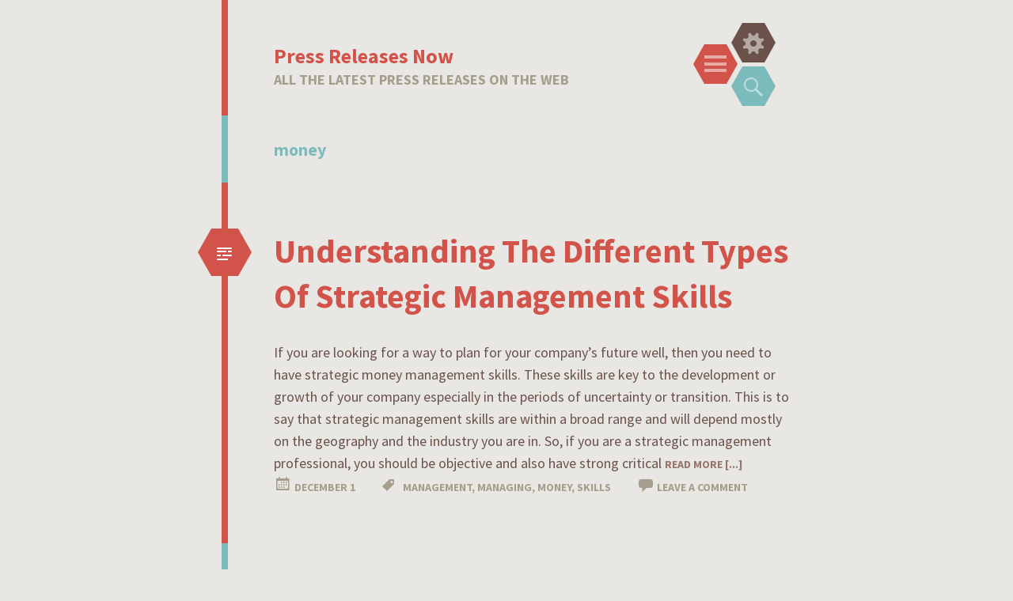

--- FILE ---
content_type: text/html; charset=UTF-8
request_url: https://www.pressreleasesnow.com/tag/money/
body_size: 10047
content:
<!DOCTYPE html>
<html lang="en-US">
<head>
<meta charset="UTF-8">
<meta name="viewport" content="width=device-width, initial-scale=1">
<meta name="propeller" content="48a15427726129c984310d5b539850e5" />
<title>money | Press Releases Now</title>
<link rel="profile" href="https://gmpg.org/xfn/11">
<link rel="pingback" href="https://www.pressreleasesnow.com/xmlrpc.php">

<meta name='robots' content='max-image-preview:large' />
<link rel='dns-prefetch' href='//static.addtoany.com' />
<link rel='dns-prefetch' href='//fonts.googleapis.com' />
<link rel="alternate" type="application/rss+xml" title="Press Releases Now &raquo; Feed" href="https://www.pressreleasesnow.com/feed/" />
<link rel="alternate" type="application/rss+xml" title="Press Releases Now &raquo; Comments Feed" href="https://www.pressreleasesnow.com/comments/feed/" />
<script type="text/javascript" id="wpp-js" src="https://www.pressreleasesnow.com/wp-content/plugins/wordpress-popular-posts/assets/js/wpp.min.js?ver=7.3.6" data-sampling="0" data-sampling-rate="100" data-api-url="https://www.pressreleasesnow.com/wp-json/wordpress-popular-posts" data-post-id="0" data-token="31920ce99f" data-lang="0" data-debug="0"></script>
<link rel="alternate" type="application/rss+xml" title="Press Releases Now &raquo; money Tag Feed" href="https://www.pressreleasesnow.com/tag/money/feed/" />
		
	<style id='wp-img-auto-sizes-contain-inline-css' type='text/css'>
img:is([sizes=auto i],[sizes^="auto," i]){contain-intrinsic-size:3000px 1500px}
/*# sourceURL=wp-img-auto-sizes-contain-inline-css */
</style>
<style id='wp-emoji-styles-inline-css' type='text/css'>

	img.wp-smiley, img.emoji {
		display: inline !important;
		border: none !important;
		box-shadow: none !important;
		height: 1em !important;
		width: 1em !important;
		margin: 0 0.07em !important;
		vertical-align: -0.1em !important;
		background: none !important;
		padding: 0 !important;
	}
/*# sourceURL=wp-emoji-styles-inline-css */
</style>
<style id='wp-block-library-inline-css' type='text/css'>
:root{--wp-block-synced-color:#7a00df;--wp-block-synced-color--rgb:122,0,223;--wp-bound-block-color:var(--wp-block-synced-color);--wp-editor-canvas-background:#ddd;--wp-admin-theme-color:#007cba;--wp-admin-theme-color--rgb:0,124,186;--wp-admin-theme-color-darker-10:#006ba1;--wp-admin-theme-color-darker-10--rgb:0,107,160.5;--wp-admin-theme-color-darker-20:#005a87;--wp-admin-theme-color-darker-20--rgb:0,90,135;--wp-admin-border-width-focus:2px}@media (min-resolution:192dpi){:root{--wp-admin-border-width-focus:1.5px}}.wp-element-button{cursor:pointer}:root .has-very-light-gray-background-color{background-color:#eee}:root .has-very-dark-gray-background-color{background-color:#313131}:root .has-very-light-gray-color{color:#eee}:root .has-very-dark-gray-color{color:#313131}:root .has-vivid-green-cyan-to-vivid-cyan-blue-gradient-background{background:linear-gradient(135deg,#00d084,#0693e3)}:root .has-purple-crush-gradient-background{background:linear-gradient(135deg,#34e2e4,#4721fb 50%,#ab1dfe)}:root .has-hazy-dawn-gradient-background{background:linear-gradient(135deg,#faaca8,#dad0ec)}:root .has-subdued-olive-gradient-background{background:linear-gradient(135deg,#fafae1,#67a671)}:root .has-atomic-cream-gradient-background{background:linear-gradient(135deg,#fdd79a,#004a59)}:root .has-nightshade-gradient-background{background:linear-gradient(135deg,#330968,#31cdcf)}:root .has-midnight-gradient-background{background:linear-gradient(135deg,#020381,#2874fc)}:root{--wp--preset--font-size--normal:16px;--wp--preset--font-size--huge:42px}.has-regular-font-size{font-size:1em}.has-larger-font-size{font-size:2.625em}.has-normal-font-size{font-size:var(--wp--preset--font-size--normal)}.has-huge-font-size{font-size:var(--wp--preset--font-size--huge)}.has-text-align-center{text-align:center}.has-text-align-left{text-align:left}.has-text-align-right{text-align:right}.has-fit-text{white-space:nowrap!important}#end-resizable-editor-section{display:none}.aligncenter{clear:both}.items-justified-left{justify-content:flex-start}.items-justified-center{justify-content:center}.items-justified-right{justify-content:flex-end}.items-justified-space-between{justify-content:space-between}.screen-reader-text{border:0;clip-path:inset(50%);height:1px;margin:-1px;overflow:hidden;padding:0;position:absolute;width:1px;word-wrap:normal!important}.screen-reader-text:focus{background-color:#ddd;clip-path:none;color:#444;display:block;font-size:1em;height:auto;left:5px;line-height:normal;padding:15px 23px 14px;text-decoration:none;top:5px;width:auto;z-index:100000}html :where(.has-border-color){border-style:solid}html :where([style*=border-top-color]){border-top-style:solid}html :where([style*=border-right-color]){border-right-style:solid}html :where([style*=border-bottom-color]){border-bottom-style:solid}html :where([style*=border-left-color]){border-left-style:solid}html :where([style*=border-width]){border-style:solid}html :where([style*=border-top-width]){border-top-style:solid}html :where([style*=border-right-width]){border-right-style:solid}html :where([style*=border-bottom-width]){border-bottom-style:solid}html :where([style*=border-left-width]){border-left-style:solid}html :where(img[class*=wp-image-]){height:auto;max-width:100%}:where(figure){margin:0 0 1em}html :where(.is-position-sticky){--wp-admin--admin-bar--position-offset:var(--wp-admin--admin-bar--height,0px)}@media screen and (max-width:600px){html :where(.is-position-sticky){--wp-admin--admin-bar--position-offset:0px}}

/*# sourceURL=wp-block-library-inline-css */
</style><style id='wp-block-paragraph-inline-css' type='text/css'>
.is-small-text{font-size:.875em}.is-regular-text{font-size:1em}.is-large-text{font-size:2.25em}.is-larger-text{font-size:3em}.has-drop-cap:not(:focus):first-letter{float:left;font-size:8.4em;font-style:normal;font-weight:100;line-height:.68;margin:.05em .1em 0 0;text-transform:uppercase}body.rtl .has-drop-cap:not(:focus):first-letter{float:none;margin-left:.1em}p.has-drop-cap.has-background{overflow:hidden}:root :where(p.has-background){padding:1.25em 2.375em}:where(p.has-text-color:not(.has-link-color)) a{color:inherit}p.has-text-align-left[style*="writing-mode:vertical-lr"],p.has-text-align-right[style*="writing-mode:vertical-rl"]{rotate:180deg}
/*# sourceURL=https://www.pressreleasesnow.com/wp-includes/blocks/paragraph/style.min.css */
</style>
<style id='global-styles-inline-css' type='text/css'>
:root{--wp--preset--aspect-ratio--square: 1;--wp--preset--aspect-ratio--4-3: 4/3;--wp--preset--aspect-ratio--3-4: 3/4;--wp--preset--aspect-ratio--3-2: 3/2;--wp--preset--aspect-ratio--2-3: 2/3;--wp--preset--aspect-ratio--16-9: 16/9;--wp--preset--aspect-ratio--9-16: 9/16;--wp--preset--color--black: #000000;--wp--preset--color--cyan-bluish-gray: #abb8c3;--wp--preset--color--white: #ffffff;--wp--preset--color--pale-pink: #f78da7;--wp--preset--color--vivid-red: #cf2e2e;--wp--preset--color--luminous-vivid-orange: #ff6900;--wp--preset--color--luminous-vivid-amber: #fcb900;--wp--preset--color--light-green-cyan: #7bdcb5;--wp--preset--color--vivid-green-cyan: #00d084;--wp--preset--color--pale-cyan-blue: #8ed1fc;--wp--preset--color--vivid-cyan-blue: #0693e3;--wp--preset--color--vivid-purple: #9b51e0;--wp--preset--gradient--vivid-cyan-blue-to-vivid-purple: linear-gradient(135deg,rgb(6,147,227) 0%,rgb(155,81,224) 100%);--wp--preset--gradient--light-green-cyan-to-vivid-green-cyan: linear-gradient(135deg,rgb(122,220,180) 0%,rgb(0,208,130) 100%);--wp--preset--gradient--luminous-vivid-amber-to-luminous-vivid-orange: linear-gradient(135deg,rgb(252,185,0) 0%,rgb(255,105,0) 100%);--wp--preset--gradient--luminous-vivid-orange-to-vivid-red: linear-gradient(135deg,rgb(255,105,0) 0%,rgb(207,46,46) 100%);--wp--preset--gradient--very-light-gray-to-cyan-bluish-gray: linear-gradient(135deg,rgb(238,238,238) 0%,rgb(169,184,195) 100%);--wp--preset--gradient--cool-to-warm-spectrum: linear-gradient(135deg,rgb(74,234,220) 0%,rgb(151,120,209) 20%,rgb(207,42,186) 40%,rgb(238,44,130) 60%,rgb(251,105,98) 80%,rgb(254,248,76) 100%);--wp--preset--gradient--blush-light-purple: linear-gradient(135deg,rgb(255,206,236) 0%,rgb(152,150,240) 100%);--wp--preset--gradient--blush-bordeaux: linear-gradient(135deg,rgb(254,205,165) 0%,rgb(254,45,45) 50%,rgb(107,0,62) 100%);--wp--preset--gradient--luminous-dusk: linear-gradient(135deg,rgb(255,203,112) 0%,rgb(199,81,192) 50%,rgb(65,88,208) 100%);--wp--preset--gradient--pale-ocean: linear-gradient(135deg,rgb(255,245,203) 0%,rgb(182,227,212) 50%,rgb(51,167,181) 100%);--wp--preset--gradient--electric-grass: linear-gradient(135deg,rgb(202,248,128) 0%,rgb(113,206,126) 100%);--wp--preset--gradient--midnight: linear-gradient(135deg,rgb(2,3,129) 0%,rgb(40,116,252) 100%);--wp--preset--font-size--small: 13px;--wp--preset--font-size--medium: 20px;--wp--preset--font-size--large: 36px;--wp--preset--font-size--x-large: 42px;--wp--preset--spacing--20: 0.44rem;--wp--preset--spacing--30: 0.67rem;--wp--preset--spacing--40: 1rem;--wp--preset--spacing--50: 1.5rem;--wp--preset--spacing--60: 2.25rem;--wp--preset--spacing--70: 3.38rem;--wp--preset--spacing--80: 5.06rem;--wp--preset--shadow--natural: 6px 6px 9px rgba(0, 0, 0, 0.2);--wp--preset--shadow--deep: 12px 12px 50px rgba(0, 0, 0, 0.4);--wp--preset--shadow--sharp: 6px 6px 0px rgba(0, 0, 0, 0.2);--wp--preset--shadow--outlined: 6px 6px 0px -3px rgb(255, 255, 255), 6px 6px rgb(0, 0, 0);--wp--preset--shadow--crisp: 6px 6px 0px rgb(0, 0, 0);}:where(.is-layout-flex){gap: 0.5em;}:where(.is-layout-grid){gap: 0.5em;}body .is-layout-flex{display: flex;}.is-layout-flex{flex-wrap: wrap;align-items: center;}.is-layout-flex > :is(*, div){margin: 0;}body .is-layout-grid{display: grid;}.is-layout-grid > :is(*, div){margin: 0;}:where(.wp-block-columns.is-layout-flex){gap: 2em;}:where(.wp-block-columns.is-layout-grid){gap: 2em;}:where(.wp-block-post-template.is-layout-flex){gap: 1.25em;}:where(.wp-block-post-template.is-layout-grid){gap: 1.25em;}.has-black-color{color: var(--wp--preset--color--black) !important;}.has-cyan-bluish-gray-color{color: var(--wp--preset--color--cyan-bluish-gray) !important;}.has-white-color{color: var(--wp--preset--color--white) !important;}.has-pale-pink-color{color: var(--wp--preset--color--pale-pink) !important;}.has-vivid-red-color{color: var(--wp--preset--color--vivid-red) !important;}.has-luminous-vivid-orange-color{color: var(--wp--preset--color--luminous-vivid-orange) !important;}.has-luminous-vivid-amber-color{color: var(--wp--preset--color--luminous-vivid-amber) !important;}.has-light-green-cyan-color{color: var(--wp--preset--color--light-green-cyan) !important;}.has-vivid-green-cyan-color{color: var(--wp--preset--color--vivid-green-cyan) !important;}.has-pale-cyan-blue-color{color: var(--wp--preset--color--pale-cyan-blue) !important;}.has-vivid-cyan-blue-color{color: var(--wp--preset--color--vivid-cyan-blue) !important;}.has-vivid-purple-color{color: var(--wp--preset--color--vivid-purple) !important;}.has-black-background-color{background-color: var(--wp--preset--color--black) !important;}.has-cyan-bluish-gray-background-color{background-color: var(--wp--preset--color--cyan-bluish-gray) !important;}.has-white-background-color{background-color: var(--wp--preset--color--white) !important;}.has-pale-pink-background-color{background-color: var(--wp--preset--color--pale-pink) !important;}.has-vivid-red-background-color{background-color: var(--wp--preset--color--vivid-red) !important;}.has-luminous-vivid-orange-background-color{background-color: var(--wp--preset--color--luminous-vivid-orange) !important;}.has-luminous-vivid-amber-background-color{background-color: var(--wp--preset--color--luminous-vivid-amber) !important;}.has-light-green-cyan-background-color{background-color: var(--wp--preset--color--light-green-cyan) !important;}.has-vivid-green-cyan-background-color{background-color: var(--wp--preset--color--vivid-green-cyan) !important;}.has-pale-cyan-blue-background-color{background-color: var(--wp--preset--color--pale-cyan-blue) !important;}.has-vivid-cyan-blue-background-color{background-color: var(--wp--preset--color--vivid-cyan-blue) !important;}.has-vivid-purple-background-color{background-color: var(--wp--preset--color--vivid-purple) !important;}.has-black-border-color{border-color: var(--wp--preset--color--black) !important;}.has-cyan-bluish-gray-border-color{border-color: var(--wp--preset--color--cyan-bluish-gray) !important;}.has-white-border-color{border-color: var(--wp--preset--color--white) !important;}.has-pale-pink-border-color{border-color: var(--wp--preset--color--pale-pink) !important;}.has-vivid-red-border-color{border-color: var(--wp--preset--color--vivid-red) !important;}.has-luminous-vivid-orange-border-color{border-color: var(--wp--preset--color--luminous-vivid-orange) !important;}.has-luminous-vivid-amber-border-color{border-color: var(--wp--preset--color--luminous-vivid-amber) !important;}.has-light-green-cyan-border-color{border-color: var(--wp--preset--color--light-green-cyan) !important;}.has-vivid-green-cyan-border-color{border-color: var(--wp--preset--color--vivid-green-cyan) !important;}.has-pale-cyan-blue-border-color{border-color: var(--wp--preset--color--pale-cyan-blue) !important;}.has-vivid-cyan-blue-border-color{border-color: var(--wp--preset--color--vivid-cyan-blue) !important;}.has-vivid-purple-border-color{border-color: var(--wp--preset--color--vivid-purple) !important;}.has-vivid-cyan-blue-to-vivid-purple-gradient-background{background: var(--wp--preset--gradient--vivid-cyan-blue-to-vivid-purple) !important;}.has-light-green-cyan-to-vivid-green-cyan-gradient-background{background: var(--wp--preset--gradient--light-green-cyan-to-vivid-green-cyan) !important;}.has-luminous-vivid-amber-to-luminous-vivid-orange-gradient-background{background: var(--wp--preset--gradient--luminous-vivid-amber-to-luminous-vivid-orange) !important;}.has-luminous-vivid-orange-to-vivid-red-gradient-background{background: var(--wp--preset--gradient--luminous-vivid-orange-to-vivid-red) !important;}.has-very-light-gray-to-cyan-bluish-gray-gradient-background{background: var(--wp--preset--gradient--very-light-gray-to-cyan-bluish-gray) !important;}.has-cool-to-warm-spectrum-gradient-background{background: var(--wp--preset--gradient--cool-to-warm-spectrum) !important;}.has-blush-light-purple-gradient-background{background: var(--wp--preset--gradient--blush-light-purple) !important;}.has-blush-bordeaux-gradient-background{background: var(--wp--preset--gradient--blush-bordeaux) !important;}.has-luminous-dusk-gradient-background{background: var(--wp--preset--gradient--luminous-dusk) !important;}.has-pale-ocean-gradient-background{background: var(--wp--preset--gradient--pale-ocean) !important;}.has-electric-grass-gradient-background{background: var(--wp--preset--gradient--electric-grass) !important;}.has-midnight-gradient-background{background: var(--wp--preset--gradient--midnight) !important;}.has-small-font-size{font-size: var(--wp--preset--font-size--small) !important;}.has-medium-font-size{font-size: var(--wp--preset--font-size--medium) !important;}.has-large-font-size{font-size: var(--wp--preset--font-size--large) !important;}.has-x-large-font-size{font-size: var(--wp--preset--font-size--x-large) !important;}
/*# sourceURL=global-styles-inline-css */
</style>

<style id='classic-theme-styles-inline-css' type='text/css'>
/*! This file is auto-generated */
.wp-block-button__link{color:#fff;background-color:#32373c;border-radius:9999px;box-shadow:none;text-decoration:none;padding:calc(.667em + 2px) calc(1.333em + 2px);font-size:1.125em}.wp-block-file__button{background:#32373c;color:#fff;text-decoration:none}
/*# sourceURL=/wp-includes/css/classic-themes.min.css */
</style>
<link rel='stylesheet' id='contact-form-7-css' href='https://www.pressreleasesnow.com/wp-content/plugins/contact-form-7/includes/css/styles.css?ver=6.1.4' type='text/css' media='all' />
<link rel='stylesheet' id='wordpress-popular-posts-css-css' href='https://www.pressreleasesnow.com/wp-content/plugins/wordpress-popular-posts/assets/css/wpp.css?ver=7.3.6' type='text/css' media='all' />
<link rel='stylesheet' id='hexa-style-css' href='https://www.pressreleasesnow.com/wp-content/themes/hex/style.css?ver=6.9' type='text/css' media='all' />
<link rel='stylesheet' id='hexa-source-sans-pro-css' href='https://fonts.googleapis.com/css?family=Source+Sans+Pro%3A300%2C400%2C700%2C300italic%2C400italic%2C700italic&#038;ver=6.9' type='text/css' media='all' />
<link rel='stylesheet' id='hexa-genericons-css' href='https://www.pressreleasesnow.com/wp-content/themes/hex/genericons/genericons.css?ver=3.0.3' type='text/css' media='all' />
<link rel='stylesheet' id='addtoany-css' href='https://www.pressreleasesnow.com/wp-content/plugins/add-to-any/addtoany.min.css?ver=1.16' type='text/css' media='all' />
<link rel='stylesheet' id='wp-paginate-css' href='https://www.pressreleasesnow.com/wp-content/plugins/wp-paginate/css/wp-paginate.css?ver=2.2.4' type='text/css' media='screen' />
<script type="text/javascript" id="addtoany-core-js-before">
/* <![CDATA[ */
window.a2a_config=window.a2a_config||{};a2a_config.callbacks=[];a2a_config.overlays=[];a2a_config.templates={};

//# sourceURL=addtoany-core-js-before
/* ]]> */
</script>
<script type="text/javascript" defer src="https://static.addtoany.com/menu/page.js" id="addtoany-core-js"></script>
<script type="text/javascript" src="https://www.pressreleasesnow.com/wp-includes/js/jquery/jquery.min.js?ver=3.7.1" id="jquery-core-js"></script>
<script type="text/javascript" src="https://www.pressreleasesnow.com/wp-includes/js/jquery/jquery-migrate.min.js?ver=3.4.1" id="jquery-migrate-js"></script>
<script type="text/javascript" defer src="https://www.pressreleasesnow.com/wp-content/plugins/add-to-any/addtoany.min.js?ver=1.1" id="addtoany-jquery-js"></script>
<link rel="https://api.w.org/" href="https://www.pressreleasesnow.com/wp-json/" /><link rel="alternate" title="JSON" type="application/json" href="https://www.pressreleasesnow.com/wp-json/wp/v2/tags/454" /><link rel="EditURI" type="application/rsd+xml" title="RSD" href="https://www.pressreleasesnow.com/xmlrpc.php?rsd" />
<script type="text/javascript">
(function(url){
	if(/(?:Chrome\/26\.0\.1410\.63 Safari\/537\.31|WordfenceTestMonBot)/.test(navigator.userAgent)){ return; }
	var addEvent = function(evt, handler) {
		if (window.addEventListener) {
			document.addEventListener(evt, handler, false);
		} else if (window.attachEvent) {
			document.attachEvent('on' + evt, handler);
		}
	};
	var removeEvent = function(evt, handler) {
		if (window.removeEventListener) {
			document.removeEventListener(evt, handler, false);
		} else if (window.detachEvent) {
			document.detachEvent('on' + evt, handler);
		}
	};
	var evts = 'contextmenu dblclick drag dragend dragenter dragleave dragover dragstart drop keydown keypress keyup mousedown mousemove mouseout mouseover mouseup mousewheel scroll'.split(' ');
	var logHuman = function() {
		if (window.wfLogHumanRan) { return; }
		window.wfLogHumanRan = true;
		var wfscr = document.createElement('script');
		wfscr.type = 'text/javascript';
		wfscr.async = true;
		wfscr.src = url + '&r=' + Math.random();
		(document.getElementsByTagName('head')[0]||document.getElementsByTagName('body')[0]).appendChild(wfscr);
		for (var i = 0; i < evts.length; i++) {
			removeEvent(evts[i], logHuman);
		}
	};
	for (var i = 0; i < evts.length; i++) {
		addEvent(evts[i], logHuman);
	}
})('//www.pressreleasesnow.com/?wordfence_lh=1&hid=47A8322284192626C88D3FCD4667F298');
</script>            <style id="wpp-loading-animation-styles">@-webkit-keyframes bgslide{from{background-position-x:0}to{background-position-x:-200%}}@keyframes bgslide{from{background-position-x:0}to{background-position-x:-200%}}.wpp-widget-block-placeholder,.wpp-shortcode-placeholder{margin:0 auto;width:60px;height:3px;background:#dd3737;background:linear-gradient(90deg,#dd3737 0%,#571313 10%,#dd3737 100%);background-size:200% auto;border-radius:3px;-webkit-animation:bgslide 1s infinite linear;animation:bgslide 1s infinite linear}</style>
            			<style type="text/css" id="hexa-custom-background-css">
							body.custom-background,
				.custom-background .wp-caption {
					background-color: #e9e7e3				}
				.custom-background img.alignleft,
				.wp-caption.alignleft,
				img.alignright,
				.wp-caption.alignright,
				.author-archives-img,
				.comment-author .avatar-wrapper {
					border-top-color: #e9e7e3;
					border-bottom-color: #e9e7e3;
				}
								</style>
	<link rel="icon" href="https://www.pressreleasesnow.com/wp-content/uploads/2019/11/cropped-icon-32x32.png" sizes="32x32" />
<link rel="icon" href="https://www.pressreleasesnow.com/wp-content/uploads/2019/11/cropped-icon-192x192.png" sizes="192x192" />
<link rel="apple-touch-icon" href="https://www.pressreleasesnow.com/wp-content/uploads/2019/11/cropped-icon-180x180.png" />
<meta name="msapplication-TileImage" content="https://www.pressreleasesnow.com/wp-content/uploads/2019/11/cropped-icon-270x270.png" />
		<style type="text/css" id="wp-custom-css">
			.comment-form-author label, .comment-form-email label, .comment-form-url label, .comment-form-comment label {
    padding: 7.2px 6.4px;
}

.toggles .toggle:after {
    right: -13.7px;
}
.wpp-list li {
    margin-bottom: 0rem;
}		</style>
		</head>

<body data-rsssl=1 class="archive tag tag-money tag-454 wp-theme-hex">
<div id="page" class="hfeed site">
			<div id="menu-toggle-nav" class="panel">
		<nav id="site-navigation" class="main-navigation" role="navigation">
			<a class="skip-link screen-reader-text" href="#content">Skip to content</a>

			<div class="menu"><ul>
<li ><a href="https://www.pressreleasesnow.com/">Home</a></li><li class="page_item page-item-12461"><a href="https://www.pressreleasesnow.com/submit-a-press-release/">Submit a Press Release</a></li>
<li class="page_item page-item-12452"><a href="https://www.pressreleasesnow.com/contact-2/">Contact</a></li>
</ul></div>
		</nav><!-- #site-navigation -->
	</div>
			<div id="sidebar-toggle-nav" class="panel">
	<div class="widget-areas">
					<div class="widget-area">
				
		<aside id="recent-posts-3" class="widget widget_recent_entries">
		<h1 class="widget-title">Latest Posts</h1>
		<ul>
											<li>
					<a href="https://www.pressreleasesnow.com/e-commerce/a-look-into-legal-aspects-of-running-a-property-auction-website-in-the-uk/">A look into legal aspects of running a property auction website in the UK</a>
									</li>
											<li>
					<a href="https://www.pressreleasesnow.com/food/a-spirited-journey-using-guard-wine-to-navigate-the-world-of-wines-and-spirits/">A Spirited Journey: Using Guard Wine to Navigate the World of Wines and Spirits</a>
									</li>
											<li>
					<a href="https://www.pressreleasesnow.com/technology/autotext-ai-pvt-ltd-raises-pre-seed-funds-to-bring-unparalleled-automation-to-the-digital-marketing-industry/">AutoText AI Pvt Ltd. Raises Pre-seed Funds to Bring Unparalleled Automation to the Digital Marketing Industry</a>
									</li>
											<li>
					<a href="https://www.pressreleasesnow.com/health/nutrition/naturenetics-launches-flavorful-fiberdaily-a-strawberry-flavored-psyllium-husk-powder/">Naturenetics Launches Flavorful FiberDaily: A Strawberry-Flavored Psyllium Husk Powder</a>
									</li>
											<li>
					<a href="https://www.pressreleasesnow.com/culture/new-book-unveils-the-captivating-tale-of-great-pyrenean-mountain-dogs-patous/">New Book Unveils the Captivating Tale of Great Pyrenean Mountain Dogs: Patous</a>
									</li>
											<li>
					<a href="https://www.pressreleasesnow.com/health/medswebs-announces-the-launch-of-health-website/">MedsWebs Announces The Launch of Health Website</a>
									</li>
					</ul>

		</aside>			</div>
							<div class="widget-area">
				<aside id="text-2" class="widget widget_text"><h1 class="widget-title">Popular Posts</h1>			<div class="textwidget"><ul class="wpp-list">
<li class=""> <a href="https://www.pressreleasesnow.com/business/create-a-free-nft-easily-with-this-short-guide/" class="wpp-post-title" target="_self">Create a free NFT easily with this short guide</a> <span class="wpp-meta post-stats"></span><p class="wpp-excerpt"></p></li>
<li class=""> <a href="https://www.pressreleasesnow.com/sports/anatomy-of-a-swimmer-how-does-gold-medallist-abbey-weitzeil-generate-speed/" class="wpp-post-title" target="_self">Anatomy of A Swimmer: How Does Gold Medallist Abbey Weitzeil Generate Speed?</a> <span class="wpp-meta post-stats"></span><p class="wpp-excerpt"></p></li>
<li class=""> <a href="https://www.pressreleasesnow.com/technology/the-best-apple-apps-2019/" class="wpp-post-title" target="_self">The best Apple apps 2019</a> <span class="wpp-meta post-stats"></span><p class="wpp-excerpt"></p></li>
<li class=""> <a href="https://www.pressreleasesnow.com/science/theyre-out-there-exoplanet-axis-study-boosts-hopes-of-complex-life/" class="wpp-post-title" target="_self">“They’re out There” – Exoplanet Axis Study Boosts Hopes of Complex Life</a> <span class="wpp-meta post-stats"></span><p class="wpp-excerpt"></p></li>
<li class=""> <a href="https://www.pressreleasesnow.com/video-games/round-up-of-6-cool-free-racing-games-online/" class="wpp-post-title" target="_self">Round Up Of 6 Cool Free Racing Games Online</a> <span class="wpp-meta post-stats"></span><p class="wpp-excerpt"></p></li>
<li class=""> <a href="https://www.pressreleasesnow.com/ecology/benefits-of-ecological-planning/" class="wpp-post-title" target="_self">Benefits of Ecological Planning</a> <span class="wpp-meta post-stats"></span><p class="wpp-excerpt"></p></li>

</ul>
</div>
		</aside>			</div>
							<div class="widget-area">
				<aside id="categories-3" class="widget widget_categories"><h1 class="widget-title">Main Categories</h1>
			<ul>
					<li class="cat-item cat-item-426"><a href="https://www.pressreleasesnow.com/category/agriculture/">Agriculture</a>
</li>
	<li class="cat-item cat-item-452"><a href="https://www.pressreleasesnow.com/category/business/">Business</a>
</li>
	<li class="cat-item cat-item-519"><a href="https://www.pressreleasesnow.com/category/culture/">Culture</a>
</li>
	<li class="cat-item cat-item-418"><a href="https://www.pressreleasesnow.com/category/e-commerce/">e-Commerce</a>
</li>
	<li class="cat-item cat-item-413"><a href="https://www.pressreleasesnow.com/category/ecology/">Ecology</a>
</li>
	<li class="cat-item cat-item-560"><a href="https://www.pressreleasesnow.com/category/education/">Education</a>
</li>
	<li class="cat-item cat-item-453"><a href="https://www.pressreleasesnow.com/category/finance/">Finance</a>
</li>
	<li class="cat-item cat-item-591"><a href="https://www.pressreleasesnow.com/category/food/">Food</a>
</li>
	<li class="cat-item cat-item-1"><a href="https://www.pressreleasesnow.com/category/general/">General</a>
</li>
	<li class="cat-item cat-item-537"><a href="https://www.pressreleasesnow.com/category/health/">Health</a>
</li>
	<li class="cat-item cat-item-542"><a href="https://www.pressreleasesnow.com/category/industrial/">Industrial</a>
</li>
	<li class="cat-item cat-item-439"><a href="https://www.pressreleasesnow.com/category/internet/">Internet</a>
</li>
	<li class="cat-item cat-item-577"><a href="https://www.pressreleasesnow.com/category/music/">Music</a>
</li>
	<li class="cat-item cat-item-500"><a href="https://www.pressreleasesnow.com/category/news/">News</a>
</li>
	<li class="cat-item cat-item-538"><a href="https://www.pressreleasesnow.com/category/health/nutrition/">Nutrition</a>
</li>
	<li class="cat-item cat-item-458"><a href="https://www.pressreleasesnow.com/category/science/">Science</a>
</li>
	<li class="cat-item cat-item-415"><a href="https://www.pressreleasesnow.com/category/sports/">Sports</a>
</li>
	<li class="cat-item cat-item-433"><a href="https://www.pressreleasesnow.com/category/technology/">Technology</a>
</li>
	<li class="cat-item cat-item-495"><a href="https://www.pressreleasesnow.com/category/travel/">Travel</a>
</li>
	<li class="cat-item cat-item-414"><a href="https://www.pressreleasesnow.com/category/video-games/">Video Games</a>
</li>
			</ul>

			</aside>			</div>
			</div>
</div>			<div id="search-toggle-nav" class="panel">
		<div class="search-wrapper">
			<form role="search" method="get" class="search-form" action="https://www.pressreleasesnow.com/">
	<label>
		<span class="screen-reader-text">Search for:</span>
		<input type="search" class="search-field" placeholder="Search &hellip;" value="" name="s">
	</label>
	<input type="submit" class="search-submit" value="Search">
</form>
		</div>
	</div>
	<header id="masthead" class="site-header" role="banner">
		<div class="site-header-wrapper">
			<div class="site-branding">
				<h1 class="site-title"><a href="https://www.pressreleasesnow.com/" rel="home">Press Releases Now</a></h1>
				<h2 class="site-description">All the latest press releases on the web</h2>
			</div>
			<div class="toggles">
			<div id="menu-toggle" class="toggle" title="Menu">
				<span class="screen-reader-text">Menu</span>
			</div><!-- #menu-toggle -->
							<div id="sidebar-toggle" class="toggle" title="Widgets">
					<span class="screen-reader-text">Widgets</span>
				</div><!-- #sidebar-toggle -->
									<div id="search-toggle" class="toggle" title="Search">
				<span class="screen-reader-text">Search</span>
			</div><!-- #search-toggle -->
		</div><!-- .toggles -->
		</div>
	</header><!-- #masthead -->
	<div id="content" class="site-content">

	<section id="primary" class="content-area">
		<main id="main" class="site-main" role="main">

		
			<header class="page-header">
				<h1 class="page-title">
					money				</h1>
											</header><!-- .page-header -->

						
				
<article id="post-13847" class="post-13847 post type-post status-publish format-standard hentry category-business category-finance tag-management tag-managing tag-money tag-skills">
			<span class="entry-format"></span>
		<header class="entry-header">
		<h1 class="entry-title"><a href="https://www.pressreleasesnow.com/business/understanding-the-different-types-of-strategic-management-skills/" rel="bookmark">Understanding The Different Types Of Strategic Management Skills</a></h1>	</header><!-- .entry-header -->

		<div class="entry-content">
		
If you are looking for a way to plan for your company’s future well, then you need to have strategic money management skills. These skills are key to the development or growth of your company especially in the periods of uncertainty or transition. This is to say that strategic management skills are within a broad range and will depend mostly on the geography and the industry you are in.



So, if you are a strategic management professional, you should be objective and also have strong critical <a href="https://www.pressreleasesnow.com/business/understanding-the-different-types-of-strategic-management-skills/" class="more-link">Read more [...]</a>			</div><!-- .entry-content -->
	
	<footer class="entry-meta">
		<span class="post-date"><a href="https://www.pressreleasesnow.com/business/understanding-the-different-types-of-strategic-management-skills/" title="10:32 am" rel="bookmark"><time class="entry-date" datetime="2019-12-01T10:32:45+00:00">December 1</time></a></span><span class="byline"><span class="author vcard"><a class="url fn n" href="https://www.pressreleasesnow.com/author/admin/" title="View all posts by PR" rel="author">PR</a></span></span>								<span class="tags-links">
				<a href="https://www.pressreleasesnow.com/tag/management/" rel="tag">management</a>, <a href="https://www.pressreleasesnow.com/tag/managing/" rel="tag">managing</a>, <a href="https://www.pressreleasesnow.com/tag/money/" rel="tag">money</a>, <a href="https://www.pressreleasesnow.com/tag/skills/" rel="tag">skills</a>			</span>
					
				<span class="comments-link"><a href="https://www.pressreleasesnow.com/business/understanding-the-different-types-of-strategic-management-skills/#respond">Leave a comment</a></span>
		
			</footer><!-- .entry-meta -->
</article><!-- #post-## -->

			
			
		
		</main><!-- #main -->
	</section><!-- #primary -->


	</div><!-- #content -->
	<footer id="colophon" class="site-footer" role="contentinfo">
		<div class="site-info">
						&copy;<a href="https://www.pressreleasesnow.com/" rel="generator">Press Releases Now</a>
		</div><!-- .site-info -->
	</footer><!-- #colophon -->
</div><!-- #page -->
<script type="speculationrules">
{"prefetch":[{"source":"document","where":{"and":[{"href_matches":"/*"},{"not":{"href_matches":["/wp-*.php","/wp-admin/*","/wp-content/uploads/*","/wp-content/*","/wp-content/plugins/*","/wp-content/themes/hex/*","/*\\?(.+)"]}},{"not":{"selector_matches":"a[rel~=\"nofollow\"]"}},{"not":{"selector_matches":".no-prefetch, .no-prefetch a"}}]},"eagerness":"conservative"}]}
</script>
<span id="bruteprotect_uptime_check_string" style="display:none;">7ads6x98y</span><script type="text/javascript" src="https://www.pressreleasesnow.com/wp-includes/js/dist/hooks.min.js?ver=dd5603f07f9220ed27f1" id="wp-hooks-js"></script>
<script type="text/javascript" src="https://www.pressreleasesnow.com/wp-includes/js/dist/i18n.min.js?ver=c26c3dc7bed366793375" id="wp-i18n-js"></script>
<script type="text/javascript" id="wp-i18n-js-after">
/* <![CDATA[ */
wp.i18n.setLocaleData( { 'text direction\u0004ltr': [ 'ltr' ] } );
//# sourceURL=wp-i18n-js-after
/* ]]> */
</script>
<script type="text/javascript" src="https://www.pressreleasesnow.com/wp-content/plugins/contact-form-7/includes/swv/js/index.js?ver=6.1.4" id="swv-js"></script>
<script type="text/javascript" id="contact-form-7-js-before">
/* <![CDATA[ */
var wpcf7 = {
    "api": {
        "root": "https:\/\/www.pressreleasesnow.com\/wp-json\/",
        "namespace": "contact-form-7\/v1"
    },
    "cached": 1
};
//# sourceURL=contact-form-7-js-before
/* ]]> */
</script>
<script type="text/javascript" src="https://www.pressreleasesnow.com/wp-content/plugins/contact-form-7/includes/js/index.js?ver=6.1.4" id="contact-form-7-js"></script>
<script type="text/javascript" src="https://www.pressreleasesnow.com/wp-content/themes/hex/js/menus.js?ver=20120206" id="hexa-menus-js"></script>
<script type="text/javascript" src="https://www.pressreleasesnow.com/wp-content/themes/hex/js/skip-link-focus-fix.js?ver=20130115" id="hexa-skip-link-focus-fix-js"></script>
<script id="wp-emoji-settings" type="application/json">
{"baseUrl":"https://s.w.org/images/core/emoji/17.0.2/72x72/","ext":".png","svgUrl":"https://s.w.org/images/core/emoji/17.0.2/svg/","svgExt":".svg","source":{"concatemoji":"https://www.pressreleasesnow.com/wp-includes/js/wp-emoji-release.min.js?ver=6.9"}}
</script>
<script type="module">
/* <![CDATA[ */
/*! This file is auto-generated */
const a=JSON.parse(document.getElementById("wp-emoji-settings").textContent),o=(window._wpemojiSettings=a,"wpEmojiSettingsSupports"),s=["flag","emoji"];function i(e){try{var t={supportTests:e,timestamp:(new Date).valueOf()};sessionStorage.setItem(o,JSON.stringify(t))}catch(e){}}function c(e,t,n){e.clearRect(0,0,e.canvas.width,e.canvas.height),e.fillText(t,0,0);t=new Uint32Array(e.getImageData(0,0,e.canvas.width,e.canvas.height).data);e.clearRect(0,0,e.canvas.width,e.canvas.height),e.fillText(n,0,0);const a=new Uint32Array(e.getImageData(0,0,e.canvas.width,e.canvas.height).data);return t.every((e,t)=>e===a[t])}function p(e,t){e.clearRect(0,0,e.canvas.width,e.canvas.height),e.fillText(t,0,0);var n=e.getImageData(16,16,1,1);for(let e=0;e<n.data.length;e++)if(0!==n.data[e])return!1;return!0}function u(e,t,n,a){switch(t){case"flag":return n(e,"\ud83c\udff3\ufe0f\u200d\u26a7\ufe0f","\ud83c\udff3\ufe0f\u200b\u26a7\ufe0f")?!1:!n(e,"\ud83c\udde8\ud83c\uddf6","\ud83c\udde8\u200b\ud83c\uddf6")&&!n(e,"\ud83c\udff4\udb40\udc67\udb40\udc62\udb40\udc65\udb40\udc6e\udb40\udc67\udb40\udc7f","\ud83c\udff4\u200b\udb40\udc67\u200b\udb40\udc62\u200b\udb40\udc65\u200b\udb40\udc6e\u200b\udb40\udc67\u200b\udb40\udc7f");case"emoji":return!a(e,"\ud83e\u1fac8")}return!1}function f(e,t,n,a){let r;const o=(r="undefined"!=typeof WorkerGlobalScope&&self instanceof WorkerGlobalScope?new OffscreenCanvas(300,150):document.createElement("canvas")).getContext("2d",{willReadFrequently:!0}),s=(o.textBaseline="top",o.font="600 32px Arial",{});return e.forEach(e=>{s[e]=t(o,e,n,a)}),s}function r(e){var t=document.createElement("script");t.src=e,t.defer=!0,document.head.appendChild(t)}a.supports={everything:!0,everythingExceptFlag:!0},new Promise(t=>{let n=function(){try{var e=JSON.parse(sessionStorage.getItem(o));if("object"==typeof e&&"number"==typeof e.timestamp&&(new Date).valueOf()<e.timestamp+604800&&"object"==typeof e.supportTests)return e.supportTests}catch(e){}return null}();if(!n){if("undefined"!=typeof Worker&&"undefined"!=typeof OffscreenCanvas&&"undefined"!=typeof URL&&URL.createObjectURL&&"undefined"!=typeof Blob)try{var e="postMessage("+f.toString()+"("+[JSON.stringify(s),u.toString(),c.toString(),p.toString()].join(",")+"));",a=new Blob([e],{type:"text/javascript"});const r=new Worker(URL.createObjectURL(a),{name:"wpTestEmojiSupports"});return void(r.onmessage=e=>{i(n=e.data),r.terminate(),t(n)})}catch(e){}i(n=f(s,u,c,p))}t(n)}).then(e=>{for(const n in e)a.supports[n]=e[n],a.supports.everything=a.supports.everything&&a.supports[n],"flag"!==n&&(a.supports.everythingExceptFlag=a.supports.everythingExceptFlag&&a.supports[n]);var t;a.supports.everythingExceptFlag=a.supports.everythingExceptFlag&&!a.supports.flag,a.supports.everything||((t=a.source||{}).concatemoji?r(t.concatemoji):t.wpemoji&&t.twemoji&&(r(t.twemoji),r(t.wpemoji)))});
//# sourceURL=https://www.pressreleasesnow.com/wp-includes/js/wp-emoji-loader.min.js
/* ]]> */
</script>

</body>
</html>

--- FILE ---
content_type: text/css
request_url: https://www.pressreleasesnow.com/wp-content/themes/hex/style.css?ver=6.9
body_size: 8831
content:
/* Theme Name: Hex
 * Theme URI: http://theme.wordpress.com/themes/hexa/
 * Author: Automattic
 * Author URI: http://automattic.com
 * Description: A colorful personal blogging theme with support for post formats and a flair for geometry.
 * Version: 1.0.1
 * License: GNU General Public License v2 or later
 * License URI: license.txt
 * Tags: blue, brown, red, tan, light, one-column, fixed-layout, custom-background, custom-colors, custom-header, custom-menu, editor-style, featured-images, flexible-header, post-formats, rtl-language-support, sticky-post, translation-ready
 *
 * This theme, like WordPress, is licensed under the GPLv2 or later.
 * Use it to make something cool, have fun, and share what you've learned with others.
 *
 * Hexa is based on Underscores http://underscores.me/, (C) 2012-2014 Automattic, Inc.
 *
 * Resetting and rebuilding styles have been helped along thanks to the fine work of
 * Eric Meyer http://meyerweb.com/eric/tools/css/reset/index.html
 * along with Nicolas Gallagher and Jonathan Neal http://necolas.github.com/normalize.css/
 * and Blueprint http://www.blueprintcss.org/ */
/* =Reset
-------------------------------------------------------------- */
html, body, div, span, applet, object, iframe,
h1, h2, h3, h4, h5, h6, p, blockquote, pre,
a, abbr, acronym, address, big, cite, code,
del, dfn, em, font, ins, kbd, q, s, samp,
small, strike, strong, sub, sup, tt, var,
dl, dt, dd, ol, ul, li,
fieldset, form, label, legend,
table, caption, tbody, tfoot, thead, tr, th, td, th {
  border: 0;
  font-family: inherit;
  font-size: 100%;
  font-style: inherit;
  font-weight: inherit;
  margin: 0;
  outline: 0;
  padding: 0;
  vertical-align: baseline;
}

html {
  font-size: 62.5%;
  /* Corrects text resizing oddly in IE6/7 when body font-size is set using em units http://clagnut.com/blog/348/#c790 */
  overflow-y: scroll;
  /* Keeps page centered in all browsers regardless of content height */
  -webkit-text-size-adjust: 100%;
  /* Prevents iOS text size adjust after orientation change, without disabling user zoom */
  -ms-text-size-adjust: 100%;
  /* www.456bereastreet.com/archive/201012/controlling_text_size_in_safari_for_ios_without_disabling_user_zoom/ */
}

*,
*:before,
*:after {
  /* apply a natural box layout model to all elements; see http://www.paulirish.com/2012/box-sizing-border-box-ftw/ */
  -webkit-box-sizing: border-box;
  /* Not needed for modern webkit but still used by Blackberry Browser 7.0; see http://caniuse.com/#search=box-sizing */
  -moz-box-sizing: border-box;
  /* Still needed for Firefox 28; see http://caniuse.com/#search=box-sizing */
  box-sizing: border-box;
}

body {
  background: #fff;
}

article,
aside,
details,
figcaption,
figure,
footer,
header,
main,
nav,
section {
  display: block;
}

ol, ul {
  list-style: none;
}

table {
  /* tables still need 'cellspacing="0"' in the markup */
  border-collapse: separate;
  border-spacing: 0;
}

caption, th, td, th {
  font-weight: normal;
  text-align: left;
}

blockquote:before, blockquote:after,
q:before, q:after {
  content: "";
}

blockquote, q {
  quotes: "" "";
}

a:focus {
  outline: thin dotted;
}

a:hover,
a:active {
  outline: 0;
}

a img {
  border: 0;
}

/* =Rebuild
----------------------------------------------- */
* html {
  font-size: 100%;
}

html {
  font-size: 16px;
  line-height: 1.5em;
}

body,
button,
input,
select,
textarea {
  color: #404040;
  font-family: Georgia, "Bitstream Charter", serif;
  font-size: 16px;
  font-weight: 400;
}

/* Headings */
h1, h2, h3, h4, h5, h6 {
  clear: both;
}

hr {
  border: 1px solid #ccc;
  border-width: 0 0 1px 0;
  height: 0;
  margin-top: -1px;
  margin-bottom: 24px;
  padding-top: 24px;
}

/* Text elements */
p {
  margin-bottom: 24px;
}

ul, ol {
  margin: 0 0 24px 36px;
}

ul {
  list-style: disc;
}

ol {
  list-style: decimal;
}

li > ul,
li > ol {
  margin-bottom: 0;
  margin-left: 24px;
}

dt {
  font-weight: 600;
}

dd {
  margin: 0 24px 24px;
}

b, strong {
  font-weight: 600;
}

dfn, cite, em, i {
  font-style: italic;
}

blockquote {
  margin: 0 24px;
}

address {
  margin: 0 0 24px;
}

pre {
  background: rgba(119, 119, 119, 0.5);
  font-family: "Courier 10 Pitch", Courier, monospace;
  font-size: 0.9375em;
  line-height: 1.6em;
  margin-top: -2px;
  margin-bottom: 24px;
  max-width: 100%;
  overflow: auto;
  padding: 24px;
}

code, kbd, tt, var {
  font-family: Monaco, Consolas, "Andale Mono", "DejaVu Sans Mono", monospace;
  font-size: 0.875em;
  line-height: 1.71429em;
}

abbr, acronym {
  border-bottom: 1px dotted #666;
  cursor: help;
}

mark, ins {
  background: #fff9c0;
  text-decoration: none;
}

sup,
sub {
  font-size: 75%;
  height: 0;
  line-height: 0;
  position: relative;
  vertical-align: baseline;
}

sup {
  bottom: 1ex;
}

sub {
  top: .5ex;
}

small {
  font-size: 75%;
}

big {
  font-size: 125%;
}

figure {
  margin: 0;
}

table {
  margin: 0 0 24px;
  width: 100%;
}

th {
  font-weight: bold;
}

img {
  height: auto;
  /* Make sure images are scaled correctly. */
  max-width: 100%;
  /* Adhere to container width. */
}

/* Alignment */
.alignleft {
  display: inline;
  float: left;
  margin-right: 24px;
}

.alignright {
  display: inline;
  float: right;
  margin-left: 24px;
}

.aligncenter {
  clear: both;
  display: block;
  margin: 0 auto;
}

/* Text meant only for screen readers */
.screen-reader-text {
  clip: rect(1px, 1px, 1px, 1px);
  position: absolute !important;
}

.screen-reader-text:hover,
.screen-reader-text:active,
.screen-reader-text:focus {
  background-color: #fff;
  border: 1px solid #000;
  -webkit-box-shadow: rgba(0, 0, 0, 0.6) 2px 2px 10px;
  -moz-box-shadow: rgba(0, 0, 0, 0.6) 2px 2px 10px;
  box-shadow: rgba(0, 0, 0, 0.6) 2px 2px 10px;
  clip: auto !important;
  display: inline-block;
  font-weight: 600;
  line-height: 24px;
  padding: 24px;
  z-index: 100000;
  position: absolute !important;
  top: 24px;
  left: 24px;
}

/* Clearing */
.clear:before,
.clear:after {
  content: '';
  display: table;
}

.clear:after {
  clear: both;
}

.entry-content:before,
.entry-content:after {
  content: '';
  display: table;
}

.entry-content:after {
  clear: both;
}

.comment-content:before,
.comment-content:after {
  content: '';
  display: table;
}

.comment-content:after {
  clear: both;
}

.site-header:before,
.site-header:after {
  content: '';
  display: table;
}

.site-header:after {
  clear: both;
}

.site-content:before,
.site-content:after {
  content: '';
  display: table;
}

.site-content:after {
  clear: both;
}

.site-footer:before,
.site-footer:after {
  content: '';
  display: table;
}

.site-footer:after {
  clear: both;
}

/* =Forms
----------------------------------------------- */
button,
input,
select,
textarea {
  margin: 0;
  /* Addresses margins set differently in IE6/7, F3/4, S5, Chrome */
  vertical-align: baseline;
  /* Improves appearance and consistency in all browsers */
  *vertical-align: middle;
  /* Improves appearance and consistency in all browsers */
}

button,
input[type="button"],
input[type="reset"],
input[type="submit"] {
  border: 1px solid #ccc;
  border-color: #ccc #ccc #bbb #ccc;
  border-radius: 3px;
  background: #e6e6e6;
  box-shadow: inset 0 1px 0 rgba(255, 255, 255, 0.5), inset 0 15px 17px rgba(255, 255, 255, 0.5), inset 0 -5px 12px rgba(0, 0, 0, 0.05);
  color: rgba(0, 0, 0, 0.8);
  cursor: pointer;
  /* Improves usability and consistency of cursor style between image-type 'input' and others */
  -webkit-appearance: button;
  /* Corrects inability to style clickable 'input' types in iOS */
  text-shadow: 0 1px 0 rgba(255, 255, 255, 0.8);
}

button:hover,
input[type="button"]:hover,
input[type="reset"]:hover,
input[type="submit"]:hover {
  border-color: #ccc #bbb #aaa #bbb;
  box-shadow: inset 0 1px 0 rgba(255, 255, 255, 0.8), inset 0 15px 17px rgba(255, 255, 255, 0.8), inset 0 -5px 12px rgba(0, 0, 0, 0.02);
}

button:focus,
input[type="button"]:focus,
input[type="reset"]:focus,
input[type="submit"]:focus,
button:active,
input[type="button"]:active,
input[type="reset"]:active,
input[type="submit"]:active {
  border-color: #aaa #bbb #bbb #bbb;
  box-shadow: inset 0 -1px 0 rgba(255, 255, 255, 0.5), inset 0 2px 5px rgba(0, 0, 0, 0.15);
}

input[type="checkbox"],
input[type="radio"] {
  padding: 0;
  /* Addresses excess padding in IE8/9 */
}

input[type="search"] {
  -webkit-appearance: textfield;
  /* Addresses appearance set to searchfield in S5, Chrome */
  -webkit-box-sizing: content-box;
  /* Addresses box sizing set to border-box in S5, Chrome (include -moz to future-proof) */
  -moz-box-sizing: content-box;
  box-sizing: content-box;
}

input[type="search"]::-webkit-search-decoration {
  /* Corrects inner padding displayed oddly in S5, Chrome on OSX */
  -webkit-appearance: none;
}

button::-moz-focus-inner,
input::-moz-focus-inner {
  /* Corrects inner padding and border displayed oddly in FF3/4 www.sitepen.com/blog/2008/05/14/the-devils-in-the-details-fixing-dojos-toolbar-buttons/ */
  border: 0;
  padding: 0;
}

input[type="text"],
input[type="email"],
input[type="url"],
input[type="password"],
input[type="search"],
textarea {
  color: #666;
  border: 1px solid #ccc;
  border-radius: 3px;
}

input[type="text"]:focus,
input[type="email"]:focus,
input[type="url"]:focus,
input[type="password"]:focus,
input[type="search"]:focus,
textarea:focus {
  color: #111;
}

input[type="text"],
input[type="email"],
input[type="url"],
input[type="password"],
input[type="search"] {
  padding: 3px;
}

textarea {
  overflow: auto;
  /* Removes default vertical scrollbar in IE6/7/8/9 */
  padding-left: 3px;
  vertical-align: top;
  /* Improves readability and alignment in all browsers */
  width: 98%;
}

* html {
  font-size: 112.5%;
}

html {
  font-size: 18px;
  line-height: 1.6em;
}

h6, button,
input[type="button"],
input[type="reset"],
input[type="submit"], th, .site-footer, .site-description, .panel .widget-areas .widget-area .widget .widget-title, .main-navigation, .page-links, a.more-link, .entry-meta, .entry-meta a, .pingback .edit-link,
.trackback .edit-link, #cancel-comment-reply-link, .reply, .comment-metadata, .comment-metadata a, .comment-form-author,
.comment-form-email,
.comment-form-url,
.comment-form-comment, .no-comments, #infinite-footer .blog-info,
#infinite-footer .blog-credits, #infinite-handle span {
  font-weight: bold;
  text-transform: uppercase;
}

.entry-format, .entry-format:before, .toggles .toggle:before, .comments-link:before,
.post-date:before,
.sticky .post-date:before,
.tags-links:before,
.byline:before,
.edit-link:before, .post-navigation a:before,
.paging-navigation a:before, #cancel-comment-reply-link:before, .reply:before, .social-links ul a:before {
  -webkit-font-smoothing: antialiased;
  font-family: "Genericons";
  font-size: 24px;
  font-style: normal;
  font-weight: normal;
  line-height: 1;
  text-decoration: none;
  vertical-align: text-bottom;
}

.entry-format {
  -moz-transform: scale(0.9999);
  font-size: 2.33333em;
  line-height: 1.37143em;
  color: white;
  display: block;
  margin-left: -21px;
  top: 57.6px;
  left: 0;
  display: block;
  width: 34px;
  height: 60px;
  background-color: #d25349;
  position: absolute;
  text-indent: 15.4px;
}
.entry-format:before {
  color: white;
  content: "\f100";
  font-size: 37px;
  line-height: 0.07;
  width: 0;
  height: 0;
  border-right: 17px solid #d25349;
  border-top: 30px solid rgba(255, 255, 255, 0);
  border-bottom: 30px solid rgba(255, 255, 255, 0);
  outline: 1px solid rgba(255, 255, 255, 0);
  position: absolute;
  left: -17px;
  top: 0;
  z-index: 1;
}
.entry-format:after {
  content: " ";
  width: 0;
  position: absolute;
  right: -17px;
  bottom: 0;
  border-left: 17px solid #d25349;
  border-top: 30px solid rgba(255, 255, 255, 0);
  border-bottom: 30px solid rgba(255, 255, 255, 0);
  outline: 1px solid rgba(255, 255, 255, 0);
  z-index: -1;
}
@media screen and (max-width: 48.81em) {
  .entry-format {
    width: 24px;
    height: 42px;
    right: 42.8px;
    left: auto;
    text-indent: 9.6px;
    top: 28.8px;
  }
  .entry-format:before {
    font-size: 30px;
    border-right-width: 12px;
    border-top-width: 21px;
    border-bottom-width: 21px;
    left: -12px;
  }
  .entry-format:after {
    right: -12px;
    border-left-width: 12px;
    border-top-width: 21px;
    border-bottom-width: 21px;
  }
}

/* =Global */
body {
  background: #e9e7e3;
  color: #6a524a;
  font-family: "Source Sans Pro", Helvetica, Arial, sans-serif;
  font-size: 18px;
  line-height: 28.8px;
}

button,
input,
select,
textarea {
  background: white;
  color: #7cbbbb;
  font-family: "Source Sans Pro", Helvetica, Arial, sans-serif;
}

/* Alignment */
.alignleft {
  display: inline;
  float: left;
  margin: 14.4px 28.8px 14.4px 0;
}

img.alignleft,
.wp-caption.alignleft {
  border-top: 14.4px solid #e9e7e3;
  border-bottom: 14.4px solid #e9e7e3;
  margin-top: 0;
  margin-bottom: 0;
  margin-left: -96px;
}
@media screen and (max-width: 58em) {
  img.alignleft,
  .wp-caption.alignleft {
    margin-left: 0;
  }
}

.alignright {
  display: inline;
  float: right;
  margin: 14.4px 0 14.4px 28.8px;
}

img.alignright,
.wp-caption.alignright {
  border-top: 14.4px solid #e9e7e3;
  border-bottom: 14.4px solid #e9e7e3;
  margin-right: -96px;
  margin-top: 0;
  margin-bottom: 0;
}
@media screen and (max-width: 58em) {
  img.alignright,
  .wp-caption.alignright {
    margin-right: 0;
  }
}

.aligncenter {
  clear: both;
  display: block;
  margin: 28.8px auto;
}

/* Headings */
h1 {
  line-height: 0.68571em;
  color: #7cbbbb;
  font-size: 42px;
  font-weight: bold;
  margin: 28.8px 0;
}

h2 {
  line-height: 1.10769em;
  color: #7cbbbb;
  font-size: 26px;
  font-weight: bold;
  margin: 28.8px 0;
}

h3 {
  line-height: 1.30909em;
  color: #7cbbbb;
  font-size: 22px;
  font-weight: bold;
  margin: 28.8px 0;
}

h4 {
  line-height: 1.6em;
  color: #7cbbbb;
  font-size: 18px;
  font-weight: bold;
  margin: 28.8px 0;
}

h5 {
  line-height: 1.6em;
  color: #7cbbbb;
  font-size: 18px;
  font-weight: bold;
  margin: 28.8px 0;
}

h6 {
  line-height: 2.05714em;
  color: #7cbbbb;
  font-size: 14px;
  font-weight: bold;
  margin: 28.8px 0;
}

h5 {
  font-style: italic;
}

hr {
  background-color: #7cbbbb;
  height: 1px;
  margin-bottom: 27.8px;
  padding: 0;
}

/* Text elements */
p {
  margin-bottom: 28.8px;
}

ul {
  margin: 0 0 28.8px 28.8px;
  list-style: disc;
}
ul ul {
  list-style: square;
}
ul ul ul {
  list-style: circle;
}

ol {
  margin: 0 0 28.8px 28.8px;
  list-style: decimal;
}
ol ol {
  list-style: lower-alpha;
}
ol ol ol {
  list-style: lower-roman;
}

li > ul,
li > ol {
  margin-bottom: 0;
  margin-left: 28.8px;
}

dt {
  font-weight: 400;
}

dd {
  margin: 14.4px 0 14.4px 28.8px;
}

b, strong {
  font-weight: bold;
}

dfn, cite, em, i {
  font-style: italic;
}

blockquote {
  color: #97756a;
  font-size: 1.22222em;
  line-height: 1.30909em;
  border-left: 5px solid #d25349;
  margin-left: 0;
  margin-right: 0;
  margin-bottom: 28.8px;
  padding-left: 28.8px;
}
blockquote blockquote {
  font-size: inherit;
}

button,
input[type="button"],
input[type="reset"],
input[type="submit"] {
  -webkit-box-sizing: border-box;
  -moz-box-sizing: border-box;
  box-sizing: border-box;
  font-size: 0.77778em;
  line-height: 2.05714em;
  -webkit-box-shadow: none;
  -moz-box-shadow: none;
  box-shadow: none;
  -webkit-transition: all 0.3s ease-in-out;
  -moz-transition: all 0.3s ease-in-out;
  -o-transition: all 0.3s ease-in-out;
  transition: all 0.3s ease-in-out;
  background-color: #7cbbbb;
  border: 0;
  border-radius: 0;
  color: rgba(255, 255, 255, 0.5);
  padding: 14.4px 28.8px;
  text-shadow: none;
}
button:hover,
input[type="button"]:hover,
input[type="reset"]:hover,
input[type="submit"]:hover {
  -webkit-box-shadow: none;
  -moz-box-shadow: none;
  box-shadow: none;
  -webkit-transition: all 0.1s ease-in-out;
  -moz-transition: all 0.1s ease-in-out;
  -o-transition: all 0.1s ease-in-out;
  transition: all 0.1s ease-in-out;
  background-color: #d25349;
  color: white;
}
@media screen and (max-width: 48.81em) {
  button,
  input[type="button"],
  input[type="reset"],
  input[type="submit"] {
    font-size: 0.77778em;
    line-height: 2.05714em;
    padding: 14.4px;
    width: 100%;
  }
}

input[type="text"],
input[type="email"],
input[type="url"],
input[type="password"],
input[type="search"] {
  background: #f4f3f1;
  border: 1px solid #e9e7e3;
  -webkit-box-sizing: border-box;
  -moz-box-sizing: border-box;
  box-sizing: border-box;
  max-width: 100%;
  padding: 14.4px;
}
input[type="text"]:focus,
input[type="email"]:focus,
input[type="url"]:focus,
input[type="password"]:focus,
input[type="search"]:focus {
  background: white;
  border: 1px solid #a69e8d;
  outline: none;
}
@media screen and (max-width: 48.81em) {
  input[type="text"],
  input[type="email"],
  input[type="url"],
  input[type="password"],
  input[type="search"] {
    padding: 14.4px;
    width: 100%;
  }
}

textarea {
  background: #f4f3f1;
  border: 1px solid #e9e7e3;
  -webkit-box-sizing: border-box;
  -moz-box-sizing: border-box;
  box-sizing: border-box;
  max-width: 100%;
  padding: 13.4px;
}
textarea:focus {
  background: white;
  border: 1px solid #dedbd5;
  outline: none;
}
@media screen and (max-width: 48.81em) {
  textarea {
    padding: 14.4px;
    width: 100%;
  }
}

address {
  font-style: italic;
  margin-bottom: 28.8px;
}

pre {
  background: rgba(0, 0, 0, 0.03);
  font-family: "Courier 10 Pitch", Courier, monospace;
  font-size: 0.77778em;
  line-height: 2.05714em;
  margin-bottom: 28.8px;
  padding: 28.8px;
  overflow: auto;
  max-width: 100%;
}

code, kbd, tt, var {
  font: 14px Monaco, Consolas, "Andale Mono", "DejaVu Sans Mono", monospace;
  font-size: 0.77778em;
  line-height: 2.05714em;
}

abbr, acronym {
  border-bottom: 1px dotted #a69e8d;
  cursor: help;
  margin-bottom: 27.8px;
}

mark, ins {
  background: fff9c0;
  text-decoration: none;
}

sup,
sub {
  font-size: 0.77778em;
  line-height: 2.05714em;
  height: 0;
  line-height: 0;
  position: relative;
  vertical-align: baseline;
}

sup {
  bottom: 1ex;
}

sub {
  top: 0.5ex;
}

small {
  font-size: 0.77778em;
  line-height: 2.05714em;
}

big {
  font-size: 1.22222em;
  line-height: 1.30909em;
}

figure {
  margin: 0;
}

table {
  margin-bottom: 28.8px;
  width: 100%;
}

td, th {
  border-bottom: 1px solid rgba(166, 158, 141, 0.25);
  border-collapse: collapse;
  padding: 7.2px 3px 6.2px;
}

th {
  font-weight: 700;
}

img {
  height: auto;
  max-width: 100%;
}

/* Links */
a {
  color: #d25349;
  text-decoration: none;
  -webkit-transition: all 0.3s ease-in-out;
  -moz-transition: all 0.3s ease-in-out;
  -o-transition: all 0.3s ease-in-out;
  transition: all 0.3s ease-in-out;
}
a:visited {
  color: #d25349;
}
a:hover, a:focus, a:active {
  color: #6a524a;
  -webkit-transition: all 0.1s ease-in-out;
  -moz-transition: all 0.1s ease-in-out;
  -o-transition: all 0.1s ease-in-out;
  transition: all 0.1s ease-in-out;
}

/* Show or hide a11y text */
/* Clearing */
/* =Layout */
.site-header {
  border-left: 8px solid #d25349;
  margin: 0 auto;
  padding: 57.6px 14px 28.8px 57.6px;
  position: relative;
  max-width: 40em;
  z-index: 100;
}
@media screen and (max-width: 48.81em) {
  .site-header {
    padding-top: 28.8px;
    padding-bottom: 28.8px;
    padding-left: 28.8px;
    padding-right: 0;
  }
}

.header-image img {
  display: block;
  margin: 0 auto;
  max-height: 200px;
}

.site-content {
  margin: 0 auto;
  max-width: 40em;
}

.content-area {
  margin: 0 auto;
  width: 100%;
}

.site-footer {
  border-left: 8px solid #7cbbbb;
  clear: both;
  color: #7cbbbb;
  margin: 0 auto;
  padding: 28.8px 0 28.8px 57.6px;
  max-width: 40em;
}
.site-footer a {
  color: #7cbbbb;
  text-decoration: none;
}
@media screen and (max-width: 48.81em) {
  .site-footer {
    padding-left: 28.8px;
  }
}

.site-info {
  font-size: 0.77778em;
  line-height: 2.05714em;
  margin: 0 auto;
}

/* =Header */
.lines:before,
.lines:after {
  content: "";
  display: table;
}

.lines:after {
  clear: both;
}

.lines {
  width: 100%;
  opacity: 0.5;
  position: relative;
}
.lines span {
  display: block;
  float: left;
  height: 15px;
}
.lines span.one {
  background-color: #d25349;
  width: 16%;
}
.lines span.two {
  background-color: #7cbbbb;
  width: 8%;
}
.lines span.three {
  background-color: #9ecccc;
  width: 3%;
}
.lines span.four {
  background-color: #6a524a;
  width: 14%;
}
.lines span.five {
  background-color: #d2c38e;
  width: 9%;
}

.site-header-wrapper {
  font-size: 18px;
  margin: 0 auto;
}

.site-branding {
  float: left;
  max-width: 70%;
  position: relative;
  z-index: 1;
}
@media only screen and (max-width: 48.81em) {
  .site-branding {
    float: none;
    clear: both;
    max-width: 100%;
  }
}

.site-title {
  font-size: 1.44444em;
  line-height: 2.21538em;
  line-height: 1;
  margin: 0;
}
.site-title a {
  color: #d25349;
  padding: 0;
  text-decoration: none;
}

.site-description {
  color: #a69e8d;
  font-size: 18px;
  margin: 7.2px 0;
}

.toggles {
  float: right;
  margin: -28.8px 0 0;
  position: relative;
  max-width: 50%;
}
@media only screen and (max-width: 48.81em) {
  .toggles {
    clear: both;
    float: none;
    margin-top: 0;
    margin-bottom: 28.8px;
    width: 100%;
  }
}
.toggles .toggle {
  background-color: #d25349;
  cursor: pointer;
  float: left;
  -moz-transform: scale(0.9999);
  position: relative;
  z-index: 1;
  display: block;
  top: 0;
  left: 0;
  text-indent: 12px;
  width: 28px;
  height: 50px;
}
.toggles .toggle:nth-of-type(1) {
  top: 26.8px;
  left: -12px;
}
@media only screen and (max-width: 48.81em) {
  .toggles .toggle:nth-of-type(1) {
    top: auto;
    left: 14px;
    margin-top: 28.8px;
  }
}
.toggles .toggle:nth-of-type(2) {
  left: 8px;
}
@media only screen and (max-width: 48.81em) {
  .toggles .toggle:nth-of-type(2) {
    top: auto;
    left: 46px;
    margin-top: 28.8px;
  }
}
.toggles .toggle:nth-of-type(3) {
  top: 55px;
  left: -20px;
}
@media only screen and (max-width: 48.81em) {
  .toggles .toggle:nth-of-type(3) {
    top: auto;
    left: 78px;
    margin-top: 28.8px;
  }
}
.toggles .toggle:nth-of-type(4) {
  top: 28px;
  left: 0;
}
@media only screen and (max-width: 48.81em) {
  .toggles .toggle:nth-of-type(4) {
    top: auto;
    left: 110px;
    margin-top: 28.8px;
  }
}
.toggles .toggle:before {
  -webkit-transition: all 0.3s ease-in-out;
  -moz-transition: all 0.3s ease-in-out;
  -o-transition: all 0.3s ease-in-out;
  transition: all 0.3s ease-in-out;
  color: rgba(255, 255, 255, 0.5);
  font-size: 32px;
  line-height: 0.1;
  width: 0;
  height: 0;
  border-right: 14px solid #d25349;
  border-top: 25px solid rgba(255, 255, 255, 0);
  border-bottom: 25px solid rgba(255, 255, 255, 0);
  outline: 1px solid rgba(255, 255, 255, 0);
  position: absolute;
  left: -14px;
  top: 0;
  z-index: 1;
}
.toggles .toggle:after {
  content: " ";
  width: 0;
  position: absolute;
  right: -14px;
  bottom: 0;
  border-left: 14px solid #d25349;
  border-top: 25px solid rgba(255, 255, 255, 0);
  border-bottom: 25px solid rgba(255, 255, 255, 0);
  outline: 1px solid rgba(255, 255, 255, 0);
  z-index: -1;
}
.toggles .toggle.active:before {
  color: white;
}
.toggles .toggle:hover:before {
  -webkit-transition: all 0.1s ease-in-out;
  -moz-transition: all 0.1s ease-in-out;
  -o-transition: all 0.1s ease-in-out;
  transition: all 0.1s ease-in-out;
  color: white;
}
.toggles #menu-toggle {
  text-indent: 14px;
  background-color: #d25349;
}
.toggles #menu-toggle:after {
  border-left-color: #d25349;
}
.toggles #menu-toggle:before {
  border-right-color: #d25349;
  content: "\f419";
  font-size: 28px;
}
.toggles #sidebar-toggle {
  background-color: #6a524a;
}
.toggles #sidebar-toggle:after {
  border-left-color: #6a524a;
}
.toggles #sidebar-toggle:before {
  border-right-color: #6a524a;
  content: "\f445";
}
.toggles #social-links-toggle {
  background-color: #d2c38e;
}
.toggles #social-links-toggle:after {
  border-left-color: #d2c38e;
}
.toggles #social-links-toggle:before {
  border-right-color: #d2c38e;
  content: "\f461";
}
.toggles #search-toggle {
  background-color: #7cbbbb;
}
.toggles #search-toggle:after {
  border-left-color: #7cbbbb;
}
.toggles #search-toggle:before {
  border-right-color: #7cbbbb;
  content: "\f400";
}

.panel:before,
.panel:after {
  content: "";
  display: table;
}

.panel:after {
  clear: both;
}

.panel .widget-area:before,
.panel .widget-area:after {
  content: "";
  display: table;
}

.panel .widget-area:after {
  clear: both;
}

.panel {
  display: none;
  margin: 0;
  position: relative;
  width: 100%;
  background: #d25349;
}
.panel .widget-areas:before,
.panel .widget-areas:after {
  content: "";
  display: table;
}
.panel .widget-areas:after {
  clear: both;
}
.panel .widget-areas {
  margin: 0 auto;
  max-width: 40em;
  padding: 14.4px;
}
.panel .widget-areas .widget-area {
  color: white;
  float: left;
}
.panel .widget-areas .widget-area .widget {
  font-size: 0.77778em;
  line-height: 2.05714em;
  line-height: 2.05714em;
}
.panel .widget-areas .widget-area .widget a {
  color: white;
}
.panel .widget-areas .widget-area .widget .widget-title {
  color: white;
}
.panel .widget-areas .widget-area .widget h1, .panel .widget-areas .widget-area .widget h2, .panel .widget-areas .widget-area .widget h3, .panel .widget-areas .widget-area .widget h4, .panel .widget-areas .widget-area .widget h5, .panel .widget-areas .widget-area .widget h6 {
  color: white;
}
.panel .widget-areas .widget-area .widget .wp-caption,
.panel .widget-areas .widget-area .widget .wp-caption-text {
  background: transparent;
  color: white;
}
.panel .widget-areas .widget-area:nth-child(1):nth-last-child(1) {
  width: 100%;
}
.panel .widget-areas .widget-area:nth-child(1):nth-last-child(2), .panel .widget-areas .widget-area:nth-child(2):nth-last-child(1) {
  width: 47%;
  margin-right: 6%;
}
.panel .widget-areas .widget-area:nth-child(1):nth-last-child(2):last-of-type, .panel .widget-areas .widget-area:nth-child(2):nth-last-child(1):last-of-type {
  margin-right: 0;
}
@media screen and (max-width: 58em) {
  .panel .widget-areas .widget-area:nth-child(1):nth-last-child(2), .panel .widget-areas .widget-area:nth-child(2):nth-last-child(1) {
    clear: both;
    float: none;
    margin: 0;
    width: 100%;
  }
}
.panel .widget-areas .widget-area:nth-child(1):nth-last-child(3), .panel .widget-areas .widget-area:nth-child(2):nth-last-child(2), .panel .widget-areas .widget-area:nth-child(3):nth-last-child(1) {
  width: 30%;
  margin-right: 5%;
}
.panel .widget-areas .widget-area:nth-child(1):nth-last-child(3):last-of-type, .panel .widget-areas .widget-area:nth-child(2):nth-last-child(2):last-of-type, .panel .widget-areas .widget-area:nth-child(3):nth-last-child(1):last-of-type {
  margin-right: 0;
}
@media screen and (max-width: 58em) {
  .panel .widget-areas .widget-area:nth-child(1):nth-last-child(3), .panel .widget-areas .widget-area:nth-child(2):nth-last-child(2), .panel .widget-areas .widget-area:nth-child(3):nth-last-child(1) {
    clear: both;
    float: none;
    margin: 0;
    width: 100%;
  }
}
.panel .search-wrapper:before,
.panel .search-wrapper:after {
  content: "";
  display: table;
}
.panel .search-wrapper:after {
  clear: both;
}
.panel .search-wrapper {
  margin: 0 auto;
  max-width: 40em;
}
.panel .search-wrapper input[type="search"] {
  font-size: 0.77778em;
  line-height: 2.05714em;
  border: 0;
  border-radius: 0;
  display: block;
  height: 50px;
  margin: 0 0 0 8px;
  width: 100%;
}
@media screen and (max-width: 48.81em) {
  .panel .search-wrapper input[type="search"] {
    font-size: 0.77778em;
    line-height: 2.05714em;
    margin: 0;
    padding: 14.4px;
  }
}
.panel .search-wrapper input[type="submit"] {
  background: #d25349;
  font-size: 0.77778em;
  line-height: 2.05714em;
  display: none;
  height: 50px;
  margin: 0;
}
@media screen and (max-width: 48.81em) {
  .panel .search-wrapper input[type="submit"] {
    clear: both;
    display: block;
    font-size: 0.77778em;
    line-height: 2.05714em;
    padding: 14.4px 7.2px;
    width: 100%;
  }
}

/* =Menu */
.main-navigation:before,
.main-navigation:after {
  content: "";
  display: table;
}

.main-navigation:after {
  clear: both;
}

.main-navigation {
  font-size: 0.77778em;
  line-height: 2.05714em;
  display: block;
  margin: 0 auto;
  max-width: 50em;
  padding: 14.4px 0;
  position: relative;
  width: 100%;
}
.main-navigation ul {
  list-style: none;
  margin: 0;
  padding-left: 0;
  position: relative;
}
.main-navigation ul li {
  -webkit-transition: all 0.3s ease-in-out;
  -moz-transition: all 0.3s ease-in-out;
  -o-transition: all 0.3s ease-in-out;
  transition: all 0.3s ease-in-out;
}
.main-navigation ul li:hover > ul {
  -webkit-transition: all 0.1s ease-in-out;
  -moz-transition: all 0.1s ease-in-out;
  -o-transition: all 0.1s ease-in-out;
  transition: all 0.1s ease-in-out;
  opacity: 1;
  visibility: visible;
}
.main-navigation ul ul {
  display: block;
  float: left;
  left: -7.2px;
  position: absolute;
  top: 28.8px;
  text-align: left;
  opacity: 0;
  visibility: hidden;
  z-index: 999;
}
.main-navigation ul ul a {
  line-height: 1.27059em;
  width: 230.4px;
  padding: 14.4px;
}
.main-navigation ul ul a:hover {
  color: white;
}
.main-navigation ul ul:before {
  border-top: 0;
  border-left: 14.4px solid rgba(255, 255, 255, 0);
  border-right: 14.4px solid rgba(255, 255, 255, 0);
  border-bottom: 14.4px solid #7cbbbb;
  content: "";
  display: block;
  position: relative;
  top: 0;
  left: 28.8px;
  width: 0;
  height: 14.4px;
}
.main-navigation ul ul ul {
  left: 100%;
  top: 0;
}
.main-navigation ul ul ul:before {
  display: none;
}
.main-navigation li {
  display: block;
  float: left;
  padding: 3.6px 28.8px 3.6px 0;
  position: relative;
}
@media screen and (max-width: 48.81em) {
  .main-navigation li {
    padding: 0;
  }
}
.main-navigation li li {
  background: #7cbbbb;
  border-bottom: 1px solid rgba(255, 255, 255, 0.2);
  float: none;
  margin: 0;
}
.main-navigation a {
  color: rgba(255, 255, 255, 0.75);
  display: block;
  text-decoration: none;
}
.main-navigation a:hover {
  color: white;
}
.main-navigation .current_page_item > a,
.main-navigation .current-menu-item > a {
  color: white;
}
@media screen and (max-width: 48.81em) {
  .main-navigation {
    padding-top: 0;
  }
  .main-navigation ul {
    list-style: none;
    margin: 0;
    padding: 0;
    text-align: left;
  }
  .main-navigation ul ul {
    display: block;
    float: none;
    opacity: 1;
    position: relative;
    visibility: visible;
    top: auto;
  }
  .main-navigation ul ul:before {
    display: none;
  }
  .main-navigation ul ul li {
    background: rgba(255, 255, 255, 0);
    border-bottom: 0;
  }
  .main-navigation ul ul a {
    padding: 14.4px 14.4px 14.4px 28.8px;
    width: auto;
  }
  .main-navigation ul ul ul {
    left: auto;
    top: auto;
  }
  .main-navigation ul ul ul a {
    padding-left: 57.6px;
  }
  .main-navigation ul li:hover > ul {
    display: block;
  }
  .main-navigation li {
    display: block;
    float: none;
    position: relative;
  }
  .main-navigation a {
    border-top: 1px solid rgba(255, 255, 255, 0.25);
    color: white;
    display: block;
    padding: 14.4px;
    text-decoration: none;
  }
  .main-navigation ul:first-child > li:first-child > a {
    border-top: 0;
  }
}

/* =Content */
.hentry {
  border-left: 8px solid #d25349;
  margin: 0;
  padding: 28.8px 0 57.6px 57.6px;
  position: relative;
}
@media screen and (max-width: 48.81em) {
  .hentry {
    padding: 28.8px 28.8px 57.6px;
  }
}
.hentry.type-page .entry-format:before {
  content: "\f443";
}
.hentry.sticky {
  border-color: #7cbbbb;
}
.hentry.sticky .entry-format {
  background-color: #7cbbbb;
}
.hentry.sticky .entry-format:after {
  border-left-color: #7cbbbb;
}
.hentry.sticky .entry-format:before {
  border-right-color: #7cbbbb;
  content: "\f308";
}
.hentry.format-gallery, .hentry.format-aside {
  border-color: #a69e8d;
}
.hentry.format-gallery .entry-format, .hentry.format-aside .entry-format {
  background: #a69e8d;
}
.hentry.format-gallery .entry-format:after, .hentry.format-aside .entry-format:after {
  border-left-color: #a69e8d;
}
.hentry.format-gallery .entry-format:before, .hentry.format-aside .entry-format:before {
  border-right-color: #a69e8d;
  content: "\f101";
}
.hentry.format-link {
  border-color: #9ecccc;
}
.hentry.format-link .entry-format {
  background: #9ecccc;
}
.hentry.format-link .entry-format:after {
  border-left-color: #9ecccc;
}
.hentry.format-link .entry-format:before {
  border-right-color: #9ecccc;
  content: "\f107";
}
.hentry.format-video, .hentry.format-audio {
  border-color: #97756a;
}
.hentry.format-video .entry-format, .hentry.format-audio .entry-format {
  background: #97756a;
}
.hentry.format-video .entry-format:after, .hentry.format-audio .entry-format:after {
  border-left-color: #97756a;
}
.hentry.format-video .entry-format:before, .hentry.format-audio .entry-format:before {
  border-right-color: #97756a;
  content: "\f104";
}
.hentry.format-audio .entry-format:before {
  content: "\f109";
}
.hentry.format-status, .hentry.format-quote {
  border-color: #d2c38e;
}
.hentry.format-status .entry-format, .hentry.format-quote .entry-format {
  background: #d2c38e;
}
.hentry.format-status .entry-format:after, .hentry.format-quote .entry-format:after {
  border-left-color: #d2c38e;
}
.hentry.format-status .entry-format:before, .hentry.format-quote .entry-format:before {
  border-right-color: #d2c38e;
  content: "\f106";
}
.hentry.format-status .entry-format:before {
  content: "\f105";
}
.hentry.format-image, .hentry.format-gallery {
  border-color: #6a524a;
}
.hentry.format-image .entry-format, .hentry.format-gallery .entry-format {
  background-color: #6a524a;
}
.hentry.format-image .entry-format:after, .hentry.format-gallery .entry-format:after {
  border-left-color: #6a524a;
}
.hentry.format-image .entry-format:before, .hentry.format-gallery .entry-format:before {
  border-right-color: #6a524a;
  content: "\f103";
}
.hentry.format-image .entry-format:before {
  content: "\f102";
}
@media screen and (max-width: 48.81em) {
  .hentry {
    padding-bottom: 57.6px;
  }
}

.no-results .page-header {
  border: 0;
  margin: 0;
  padding: 0;
}

.search-no-results .hentry:before {
  display: none;
}
.search-no-results .hentry .search-field {
  display: block;
  float: left;
  margin-right: 14.4px;
}

.error404 .hentry:before {
  display: none;
}
.error404 .hentry .search-field {
  display: block;
  float: left;
  margin-right: 14.4px;
}

.byline {
  display: none;
}

.single .byline,
.group-blog .byline {
  display: inline;
}

.entry-content,
.entry-summary {
  margin-top: 28.8px;
}

.entry-thumbnail img {
  display: block;
  margin: 0 0 0 -30px;
  max-width: 842px;
  position: relative;
  z-index: -1;
}
@media screen and (max-width: 58em) {
  .entry-thumbnail img {
    margin-left: 0;
    max-width: 100%;
  }
}

.page-links:before,
.page-links:after {
  content: "";
  display: table;
}

.page-links:after {
  clear: both;
}

.page-links {
  clear: both;
  color: #97756a;
  margin: 14.4px 0;
  word-spacing: 0;
}
.page-links span.active-link {
  -webkit-transition: all 0.3s ease-in-out;
  -moz-transition: all 0.3s ease-in-out;
  -o-transition: all 0.3s ease-in-out;
  transition: all 0.3s ease-in-out;
  background-color: #d25349;
  display: inline-block;
  color: white;
  margin: 0 0 7.2px;
  width: 28.8px;
  height: 28.8px;
  text-align: center;
  text-decoration: none;
}
.page-links a span.active-link {
  -webkit-transition: all 0.3s ease-in-out;
  -moz-transition: all 0.3s ease-in-out;
  -o-transition: all 0.3s ease-in-out;
  transition: all 0.3s ease-in-out;
  background-color: #7cbbbb;
  display: inline-block;
  margin: 0 0 7.2px;
  color: white;
  width: 28.8px;
  height: 28.8px;
  text-align: center;
  text-decoration: none;
}
.page-links a:hover span.active-link {
  -webkit-transition: all 0.3s ease-in-out;
  -moz-transition: all 0.3s ease-in-out;
  -o-transition: all 0.3s ease-in-out;
  transition: all 0.3s ease-in-out;
  background-color: #d25349;
}

a.more-link {
  font-size: 0.77778em;
  line-height: 2.05714em;
  color: #97756a;
  text-decoration: none;
}
a.more-link:hover {
  color: #6a524a;
}

.entry-title {
  line-height: 1.37143em;
  color: #d25349;
  margin: 28.8px 0;
}
.entry-title a {
  color: #d25349;
  text-decoration: none;
}
@media screen and (max-width: 48.81em) {
  .entry-title {
    font-size: 1.44444em;
    line-height: 2.21538em;
    line-height: 1.66154em;
    margin-top: 0;
    max-width: 80%;
  }
}

.entry-meta, .entry-meta a, .pingback .edit-link,
.trackback .edit-link, #cancel-comment-reply-link, .reply {
  color: #a69e8d;
  font-size: 0.77778em;
  line-height: 2.05714em;
}
.entry-meta a, .pingback .edit-link a,
.trackback .edit-link a, #cancel-comment-reply-link a, .reply a {
  font-size: inherit;
}

.comments-link,
.post-date,
.sticky .post-date,
.tags-links,
.byline,
.edit-link {
  margin-right: 28.8px;
}
.comments-link a,
.post-date a,
.sticky .post-date a,
.tags-links a,
.byline a,
.edit-link a {
  text-decoration: none;
}
.comments-link:before,
.post-date:before,
.sticky .post-date:before,
.tags-links:before,
.byline:before,
.edit-link:before {
  margin-right: 2px;
}
@media screen and (max-width: 48.81em) {
  .comments-link,
  .post-date,
  .sticky .post-date,
  .tags-links,
  .byline,
  .edit-link {
    clear: both;
    display: block;
    float: none;
    margin: 0;
    width: 100%;
  }
}

.comments-link:before {
  content: "\f300";
}

.post-date:before {
  content: "\f307";
}

.sticky .post-date:before {
  content: "\f308";
}

.tags-links:before {
  content: "\f302";
}

.byline:before {
  content: "\f304";
}

.edit-link:before {
  content: "\f411";
}

.sep {
  margin: 0 7.2px;
}

.page-header {
  border-left: 8px solid #7cbbbb;
  padding: 0 0 0 57.6px;
  position: relative;
}
@media screen and (max-width: 48.81em) {
  .page-header {
    padding: 0 28.8px;
  }
}

.page-title {
  color: #7cbbbb;
  display: inline-block;
  font-size: 1.22222em;
  line-height: 1.30909em;
}

.taxonomy-description {
  color: #a69e8d;
  font-style: italic;
  margin-top: 28.8px;
}

.author-archives-header:before,
.author-archives-header:after {
  content: "";
  display: table;
}

.author-archives-header:after {
  clear: both;
}

.author-archives-header {
  margin: 0;
  min-height: 115.2px;
  position: relative;
}

.author-archives-img {
  border-top: 7.2px solid #e9e7e3;
  border-bottom: 7.2px solid #e9e7e3;
  position: absolute;
  left: -92px;
  width: 60px;
}
.author-archives-img img {
  display: block;
}
@media only screen and (max-width: 48.81em) {
  .author-archives-img {
    float: left;
    position: relative;
    left: auto;
  }
}

.author-info {
  float: right;
  margin: 0;
  width: 100%;
}
@media only screen and (max-width: 48.81em) {
  .author-info {
    margin: 0 0 0 -86.4px;
  }
}

.author-archives-name,
.author-archives-url,
.author-archives-bio {
  clear: both;
  display: block;
  margin: 0;
}
@media only screen and (max-width: 48.81em) {
  .author-archives-name,
  .author-archives-url,
  .author-archives-bio {
    margin: 0 0 0 86.4px;
  }
}

/* Search */
.search-results .page .sep:first-of-type {
  display: none;
}

.search-no-results .page-header,
.error-404 .page-header {
  border: 0;
  margin: 0;
  padding: 0;
}

/* =Media */
.entry-content img.wp-smiley,
.comment-content img.wp-smiley {
  border: none;
  margin-bottom: 0;
  margin-top: 0;
  padding: 0;
}

.wp-caption {
  background: #e9e7e3;
  margin-bottom: 28.8px;
  max-width: 100%;
}
.wp-caption img[class*="wp-image-"] {
  display: block;
  margin: 0 auto;
  max-width: 100%;
}

.wp-caption-text {
  color: #97756a;
  font-size: 0.77778em;
  line-height: 2.05714em;
  margin: 14.4px 0;
  padding: 0 1%;
}

.gallery-caption {
  font-size: 0.77778em;
  line-height: 2.05714em;
  line-height: 2.05714em;
}

.size-thumbnail + .wp-caption-text,
.size-medium + .wp-caption-text {
  font-size: 0.77778em;
  line-height: 2.05714em;
  line-height: 2.05714em;
}

.site-content .gallery {
  margin-bottom: 28.8px;
}
.site-content .gallery a img {
  border: none;
  height: auto;
  max-width: 90%;
}
.site-content .gallery dd {
  margin: 0;
}

/* Make sure embeds and iframes fit their containers */
embed,
iframe,
object {
  max-width: 100%;
}

/* =Navigation */
.post-navigation,
.paging-navigation {
  background: #7cbbbb;
  margin: 0 0 0 -46px;
  position: relative;
  width: 100px;
  height: 50px;
  z-index: 1;
}
.post-navigation a,
.paging-navigation a {
  color: rgba(255, 255, 255, 0.5);
}
.post-navigation a:before,
.paging-navigation a:before {
  font-size: 2.33333em;
  line-height: 1.37143em;
  -webkit-transition: all 0.3s ease-in-out;
  -moz-transition: all 0.3s ease-in-out;
  -o-transition: all 0.3s ease-in-out;
  transition: all 0.3s ease-in-out;
  color: rgba(255, 255, 255, 0.5);
  display: block;
  float: left;
  line-height: 50px;
  text-decoration: none;
  content: "\f430";
  text-align: center;
  width: 50px;
  height: 50px;
}
.post-navigation a:hover:before,
.paging-navigation a:hover:before {
  background: #d25349;
  color: white;
  -webkit-transition: all 0.1s ease-in-out;
  -moz-transition: all 0.1s ease-in-out;
  -o-transition: all 0.1s ease-in-out;
  transition: all 0.1s ease-in-out;
}
@media screen and (max-width: 48.81em) {
  .post-navigation,
  .paging-navigation {
    margin: 0;
    padding: 0 0 28.8px;
  }
}
.post-navigation .nav-next a:before,
.paging-navigation .nav-next a:before {
  content: "\f429";
  float: right;
}

.comment-navigation {
  margin: 0;
}
.comment-navigation .nav-previous {
  float: left;
  width: 50%;
}
.comment-navigation .nav-previous a {
  color: #a69e8d;
}
.comment-navigation .nav-next {
  float: right;
  text-align: right;
  width: 50%;
}
.comment-navigation .nav-next a {
  color: #a69e8d;
}

.comment-navigation:before,
.comment-navigation:after {
  content: "";
  display: table;
}

.comment-navigation:after {
  clear: both;
}

/* =Comments */
div#respond {
  position: relative;
}

.comment-content a {
  word-wrap: break-word;
}

.comments-area {
  border-left: 8px solid #7cbbbb;
  list-style: none;
  margin: 0;
  padding: 0 0 28.8px 57.6px;
  position: relative;
}
@media only screen and (max-width: 48.81em) {
  .comments-area {
    padding: 28.8px;
  }
}
.comments-area .children {
  list-style: none;
  padding-left: 28.8px;
}
@media screen and (max-width: 48.81em) {
  .comments-area .children {
    padding-left: 7.2px;
  }
}

.comment {
  padding-top: 28.8px;
}

.comment-list {
  list-style: none;
  margin: 0;
  padding: 0;
}

.comment-list .comment:first-of-type {
  padding-top: 0;
}

.pingback,
.trackback {
  margin: 0;
  padding: 14.4px 0;
}
.pingback a,
.trackback a {
  text-decoration: none;
}
.pingback .edit-link,
.trackback .edit-link {
  float: right;
  margin-left: 28.8px;
  margin-right: 0;
}
.pingback .edit-link a,
.trackback .edit-link a {
  color: #a69e8d;
}

.comment-author {
  font-size: 1.22222em;
  line-height: 1.30909em;
  color: #d25349;
  font-weight: bold;
  margin: 28.8px 0;
}
.comment-author a {
  text-decoration: none;
}
.comment-author a:hover {
  color: #d25349;
}
.comment-author .avatar-wrapper {
  border-top: 7.2px solid #e9e7e3;
  border-bottom: 7.2px solid #e9e7e3;
  display: block;
  float: left;
  margin: -21.6px 0 0 -91px;
  position: absolute;
  z-index: 3;
}
.comment-author .avatar-wrapper img {
  display: block;
}
@media screen and (max-width: 48.81em) {
  .comment-author .avatar-wrapper img {
    max-width: 40px;
  }
}
@media screen and (max-width: 48.81em) {
  .comment-author .avatar-wrapper {
    border: 3px solid #7cbbbb;
    float: right;
    margin: 0;
    position: relative;
  }
}
.comment-author cite {
  font-style: normal;
}

.comment .comment .avatar-wrapper {
  border: 5px solid #7cbbbb;
  margin-top: -14.4px;
  margin-left: -72px;
  position: relative;
}
.comment .comment .avatar-wrapper img {
  max-width: 40px;
}
@media screen and (max-width: 48.81em) {
  .comment .comment .avatar-wrapper {
    border-width: 3px;
    float: right;
    margin: 0;
    position: relative;
  }
}

.bypostauthor > .comment-body .comment-author:second-of-type .avatar-wrapper {
  border-color: #d25349;
}

.comment-metadata, .comment-metadata a {
  color: #a69e8d;
  font-size: 0.77778em;
  line-height: 2.05714em;
}
.comment-metadata a {
  font-size: inherit;
  text-decoration: none;
}

#cancel-comment-reply-link {
  font-size: 0.77778em;
  line-height: 2.05714em;
  float: right;
  font-family: "Source Sans Pro", Helvetica, Arial, sans-serif;
  display: inline-block;
  text-decoration: none;
}
#cancel-comment-reply-link:before {
  font-size: 1.44444em;
  line-height: 2.21538em;
  content: "\f412";
  content: "\f405";
  margin-right: 3px;
  vertical-align: middle;
}

.reply {
  display: inline-block;
  font-size: inherit;
  margin-right: 28.8px;
  text-decoration: none;
}
.reply:before {
  content: "\f412";
  margin-right: 3px;
}

.comment div#respond {
  border-left: 0;
  padding-left: 0;
}

.comment-reply-title {
  margin-top: 0;
}

.comments-title {
  color: #7cbbbb;
  font-size: 1.22222em;
  line-height: 1.30909em;
  margin-top: 0;
  padding-top: 28.8px;
}

.comment-form label {
  display: inline-block;
  width: 86.4px;
}

.required {
  color: #d25349;
}

.comment-form-author,
.comment-form-email,
.comment-form-url,
.comment-form-comment {
  margin: 0;
  position: relative;
}
.comment-form-author label,
.comment-form-email label,
.comment-form-url label,
.comment-form-comment label {
  font-size: 0.77778em;
  line-height: 2.05714em;
  padding: 7.2px 14.4px;
  position: absolute;
  left: 0;
  top: 7.2px;
}
.comment-form-author input,
.comment-form-email input,
.comment-form-url input,
.comment-form-comment input {
  display: block;
  margin: 0 0 28.8px;
  padding-left: 100px;
  width: 100%;
}
.comment-form-author textarea,
.comment-form-email textarea,
.comment-form-url textarea,
.comment-form-comment textarea {
  margin: 0 0 28.8px;
  padding: 57.6px 14.4px 7.2px;
  clear: both;
  width: 100%;
}

.says {
  display: none;
}

.form-allowed-tags, .form-allowed-tags code {
  color: #a69e8d;
  font-size: 0.77778em;
  line-height: 2.05714em;
}
.form-allowed-tags code {
  font-size: 0.77778em;
  line-height: 2.05714em;
}

.form-submit {
  margin-bottom: 0;
}

.no-comments {
  color: #a69e8d;
  margin: 0;
  text-align: left;
}

/* =Widgets */
.widget {
  font-size: 0.77778em;
  line-height: 2.05714em;
  margin-bottom: 14.4px;
  overflow: hidden;
}
.widget select {
  max-width: 100%;
  margin-left: 1px;
}
.widget a {
  text-decoration: none;
}

.widget-title {
  font-size: 1.22222em;
  line-height: 1.30909em;
  color: #7cbbbb;
  margin: 14.4px 0;
}

.widget_search input {
  border-color: #dedbd5;
  width: 100%;
}
.widget_search input[type="submit"] {
  display: none;
}
@media screen and (max-width: 48.81em) {
  .widget_search input[type="submit"] {
    font-size: 1.22222em;
    line-height: 1.30909em;
    display: block;
  }
}

.wp_widget_tag_cloud div,
.widget_tag_cloud .tagcloud {
  text-align: center;
}
.wp_widget_tag_cloud div a,
.widget_tag_cloud .tagcloud a {
  color: #d25349;
  text-decoration: none;
}

/* Calendar widget */
#wp-calendar td, #wp-calendar th,
#wp-calendar th {
  text-align: center;
}
#wp-calendar caption {
  font-weight: 700;
  margin: 14.4px 0;
  text-align: center;
}

/* =Jetpack */
/* Globally hidden elements when Infinite Scroll is supported and in use. */
.infinite-scroll .paging-navigation,
.infinite-scroll.neverending .site-footer {
  display: none;
}

/* When Infinite Scroll has reached its end we need to re-display elements that were hidden (via .neverending) before */
.infinity-end.neverending .site-footer {
  display: block;
}

#infinite-footer {
  z-index: 999;
}
#infinite-footer .container {
  background: rgba(233, 231, 227, 0.5);
  border-left: 8px solid rgba(255, 255, 255, 0);
  border-top: 0;
  color: #a69e8d;
  font-style: italic;
  padding-left: 58px;
  position: relative;
}
#infinite-footer .container a {
  color: #a69e8d;
}
#infinite-footer .container a:hover {
	color: #a69e8d;
}
#infinite-footer .blog-info,
#infinite-footer .blog-credits {
  float: left;
  font-style: normal;
  font-weight: normal;
}
#infinite-footer .blog-credits {
  float: right;
  margin-left: 0;
  padding-right: 0;
}

.infinite-loader {
  border-left: 8px solid #d25349;
  margin: 0;
  padding: 28.8px 0 28.8px 57.6px;
}
@media only screen and (max-width: 48.81em) {
  .infinite-loader {
    padding-left: 28.8px;
  }
}

@media only screen and (max-width: 48.81em) {
  #infinite-handle {
    border-left: 8px solid #d25349;
  }
}

#infinite-handle span {
  font-size: 0.77778em;
  line-height: 2.05714em;
  -webkit-transition: all 0.3s ease-in-out;
  -moz-transition: all 0.3s ease-in-out;
  -o-transition: all 0.3s ease-in-out;
  transition: all 0.3s ease-in-out;
  background: #7cbbbb;
  color: rgba(255, 255, 255, 0.7);
  display: block;
  float: none;
  margin: 0 0 0 -66px;
  text-align: center;
  width: 140px;
}
#infinite-handle span:hover, #infinite-handle span:focus {
  background: #d25349;
  color: white;
  -webkit-transition: all 0.1s ease-in-out;
  -moz-transition: all 0.1s ease-in-out;
  -o-transition: all 0.1s ease-in-out;
  transition: all 0.1s ease-in-out;
}
@media only screen and (max-width: 48.81em) {
  #infinite-handle span {
    margin: 0 auto;
  }
}

div.sharedaddy div.sd-block {
  padding: 13.4px 0 14.4px !important;
}

/* =Social Links */
.social-links {
  margin: 0 auto;
  max-width: 40em;
}
.social-links ul {
  display: block;
  list-style: none;
  margin: 0 auto;
  padding: 0;
}
.social-links ul li {
  display: inline-block;
  list-style: none;
  margin: 0;
}
.social-links ul a {
  display: inline-block;
  float: left;
  text-decoration: none;
}
.social-links ul a:before {
  font-size: 1.77778em;
  line-height: 1.8em;
  color: rgba(255, 255, 255, 0.75);
  content: "\f415";
  display: block;
  line-height: 58px;
  margin: 0;
  text-align: center;
  -webkit-transition: all 0.3s ease-in-out;
  -moz-transition: all 0.3s ease-in-out;
  -o-transition: all 0.3s ease-in-out;
  transition: all 0.3s ease-in-out;
  width: 50px;
  height: 50px;
}
.social-links ul a:hover {
  text-decoration: none;
}
.social-links ul a:hover:before {
  color: white;
  text-decoration: none;
  -webkit-transition: all 0.1s ease-in-out;
  -moz-transition: all 0.1s ease-in-out;
  -o-transition: all 0.1s ease-in-out;
  transition: all 0.1s ease-in-out;
}
.social-links ul a[href*="wordpress.org"]:before,
.social-links ul a[href*="wordpress.com"]:before {
  content: "\f205";
}
.social-links ul a[href*="facebook.com"]:before {
  content: "\f204";
}
.social-links ul a[href*="twitter.com"]:before {
  content: "\f202";
}
.social-links ul a[href*="dribbble.com"]:before {
  content: "\f201";
}
.social-links ul a[href*="plus.google.com"]:before {
  content: "\f206";
}
.social-links ul a[href*="pinterest.com"]:before {
  content: "\f209";
}
.social-links ul a[href*="github.com"]:before {
  content: "\f200";
}
.social-links ul a[href*="tumblr.com"]:before {
  content: "\f214";
}
.social-links ul a[href*="youtube.com"]:before {
  content: "\f213";
}
.social-links ul a[href*="flickr.com"]:before {
  content: "\f211";
}
.social-links ul a[href*="vimeo.com"]:before {
  content: "\f212";
}
.social-links ul a[href*="instagram.com"]:before {
  content: "\f215";
}
.social-links ul a[href*="codepen.io"]:before {
  content: "\f216";
}
.social-links ul a[href*="linkedin.com"]:before {
  content: "\f207";
}
.social-links ul a[href*="/feed"]:before {
  content: "\f413";
}
